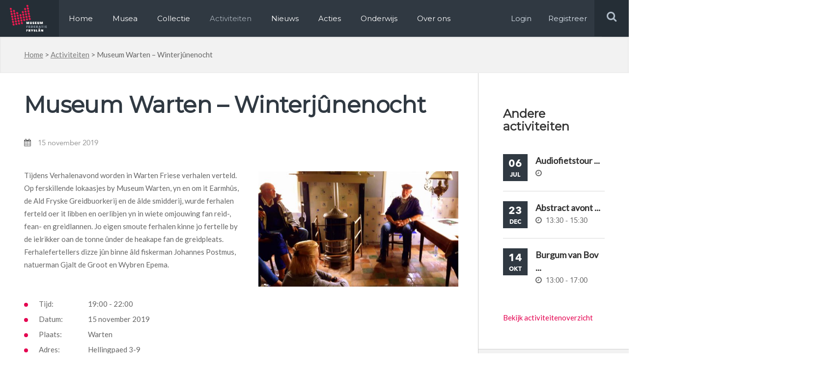

--- FILE ---
content_type: text/css
request_url: https://www.museum.frl/friksbeheer/wp-content/themes/museumfrl/style.css?x17452
body_size: 11451
content:
/*
Theme Name: Museum.frl
Author: Friks
Author URI: http://www.friks.nl/
Version: 1.0

2015, Friks. All rights reserved
*/

@font-face {
	font-family: 'Conv_AvenirNextLTPro-Demi';
	src: url('fonts/AvenirNextLTPro-Demi.eot');
	src: local('☺'), url('fonts/AvenirNextLTPro-Demi.woff') format('woff'), url('fonts/AvenirNextLTPro-Demi.ttf') format('truetype'), url('fonts/AvenirNextLTPro-Demi.svg') format('svg');
	font-weight: normal;
	font-style: normal;
}

@font-face {
	font-family: 'Conv_AvenirNextLTPro-Bold';
	src: url('fonts/AvenirNextLTPro-Bold.eot');
	src: local('☺'), url('fonts/AvenirNextLTPro-Bold.woff') format('woff'), url('fonts/AvenirNextLTPro-Bold.ttf') format('truetype'), url('fonts/AvenirNextLTPro-Bold.svg') format('svg');
	font-weight: normal;
	font-style: normal;
}
@font-face {
    font-family: 'avenirregular';
    src: url('fonts/avenir-roman-webfont.eot');
    src: url('fonts/avenir-roman-webfont.eot?#iefix') format('embedded-opentype'),
         url('fonts/avenir-roman-webfont.woff2') format('woff2'),
         url('fonts/avenir-roman-webfont.woff') format('woff'),
         url('fonts/avenir-roman-webfont.ttf') format('truetype'),
         url('fonts/avenir-roman-webfont.svg#avenirregular') format('svg');
    font-weight: normal;
    font-style: normal;

}
@font-face {
    font-family: 'avenir_85_heavyregular';
    src: url('fonts/avenir_heavy_font_download-webfont.eot');
    src: url('fonts/avenir_heavy_font_download-webfont.eot?#iefix') format('embedded-opentype'),
         url('fonts/avenir_heavy_font_download-webfont.woff2') format('woff2'),
         url('fonts/avenir_heavy_font_download-webfont.woff') format('woff'),
         url('fonts/avenir_heavy_font_download-webfont.ttf') format('truetype'),
         url('fonts/avenir_heavy_font_download-webfont.svg#avenir_85_heavyregular') format('svg');
    font-weight: normal;
    font-style: normal;

}
@-ms-viewport{
  width: device-width;
}
/*########################################################################################################################
						######### <---*/ALGEMEEN{}/*---> #################################################################
########################################################################################################################*/
* {margin:0; padding:0;}
p {margin-bottom:1.5em;}
.clear {clear:both;}
.left {float:left;}
fieldset {border:none;}
.right {float:right;}
.hide {display:none;}
.show {display:block;}
a img {border:none;}
.rela {position:relative;}
img {max-width:100%; height:auto; vertical-align:middle;}
html {background: #fff;overflow-x:hidden;}
body {font-family: 'Montserrat', sans-serif;overflow-x:hidden;  position:relative; font-weight:400; font-size:18px; line-height:28px; color:#666666; -webkit-font-smoothing: antialiased; -moz-osx-font-smoothing: grayscale;}
.wrapper_small {width:940px; margin:0 auto;}
.wrapper_big {width:1040px; margin:0 auto;}
.clearfix:after {  content: " "; /* Older browser do not support empty content */visibility: hidden;display: block; height: 0;clear: both;}
.bg-grey {background-color:#f2f2f2;}
.bg-white {background-color:#fff;}
.bg-blue {background-color:#edf5f5;}
.border-box {-webkit-box-sizing: border-box;-moz-box-sizing: border-box;box-sizing: border-box;}
.container {max-width:1618px; margin:0 auto;}
p {font-family: 'Lato', sans-serif; }
.img-holder {max-width:100%;}
@media (max-width:1918px) {.container {padding:0 7.8125%;}}
a {color:#96c026;font-family: 'Lato', sans-serif; text-decoration:none; }
a:hover {color:#369da1;}
.button {background:#96c026; display:inline-block; color:#fff; font-weight:700;font-family: 'Montserrat', sans-serif; text-transform:uppercase; line-height:51px; padding:0 30px; border-radius:30px; -webkit-border-radius:30px; -moz-border-radius:30px; -o-border-radius:30px; font-size:14px; text-transform:uppercase;     -webkit-transition: all 150ms ease-out; -o-transition: all 150ms ease-out; transition: all 150ms ease-out; }
.button i {margin-left:26px; font-size:20px;}
.button:hover {background:#ff0059; color:#fff;}
button.button {border:none;}
button:focus {outline:0;}


/*########################################################################################################################
						######### <---*/ALGEMEEN{}/*---> #################################################################
########################################################################################################################*/




/*########################################################################################################################
						######### <---*/HEADER{}/*---> ###################################################################
########################################################################################################################*/
#header {background:#fff; height:100px;   position:relative;}
#header .logo {padding: 21px 44px 26px 40px; background:#96c026;}
#header .menu-holder ul li {list-style-type:none; float:left; margin:0 50px; line-height:101px; height:101px; }
#header .menu-holder ul li a {text-decoration:none;font-size:18px; color:#369da1;-webkit-transition: all 100ms ease-out 100ms;-moz-transition: all 100ms ease-out 100ms;-o-transition: all 100ms ease-out 100ms;transition:all 100ms ease-out 100ms; font-family: 'Montserrat', sans-serif;}
#header .menu-holder ul li a:hover,
#header .menu-holder ul li.current-menu-item a,
#header .menu-holder ul li.current-page-ancestor a {color:#106a6e;}
#header .menu-holder ul li.last-menu-item {margin-right:0;}
#header .search {padding: 37px 35px 36px 40px; background:#edf5f5; cursor:pointer; position:relative; z-index:99; }
#header .search-holder.active .search {padding: 37px 36px 36px 42px;}
#header .search i {font-size:22px; color:#8c97a2;}
#header .search-holder.active .search i:before {content: "\f00d";}
#header .search-holder {float:right; background:#252e36;}
#header .search-holder.active {}
#header .search-holder form {position:absolute; right:-330px; background:#252e36; height:100%;padding: 0 0 0 30px;-webkit-transition: all 300ms ease-out 300ms;-moz-transition: all 300ms ease-out 300ms;-o-transition: all 300ms ease-out 300ms;transition:all 300ms ease-out 300ms;}
#header .search-holder form input[type=submit]{position: absolute; right: 1px;top: 24px; background:url('images/loop-white.png') no-repeat center #e40050; border: none; height: 49px;width: 49px; cursor:pointer;}
#header .search-holder form input[type=submit]:hover { background-color:#c70046; }
#header .search-holder form input[type=text] {font-size: 18px;padding-left:20px; -webkit-box-sizing: border-box;-moz-box-sizing: border-box;box-sizing: border-box; width:400px; padding-right:50px; line-height:49px; height:49px; border:solid 1px #d9d9d9; margin-top:24px;background: rgb(244,244,244); background: url([data-uri]);background: -moz-linear-gradient(top,  rgba(244,244,244,1) 0%, rgba(255,255,255,1) 8%); /* FF3.6+ */background: -webkit-gradient(linear, left top, left bottom, color-stop(0%,rgba(244,244,244,1)), color-stop(8%,rgba(255,255,255,1))); /* Chrome,Safari4+ */background: -webkit-linear-gradient(top,  rgba(244,244,244,1) 0%,rgba(255,255,255,1) 8%); /* Chrome10+,Safari5.1+ */background: -o-linear-gradient(top,  rgba(244,244,244,1) 0%,rgba(255,255,255,1) 8%); /* Opera 11.10+ */background: -ms-linear-gradient(top,  rgba(244,244,244,1) 0%,rgba(255,255,255,1) 8%); /* IE10+ */background: linear-gradient(to bottom,  rgba(244,244,244,1) 0%,rgba(255,255,255,1) 8%); /* W3C */filter: progid:DXImageTransform.Microsoft.gradient( startColorstr='#f4f4f4', endColorstr='#ffffff',GradientType=0 ); /* IE6-8 */}
#header .search-holder.active form {right: 92px;}
#header .search-holder form input[type=text]:focus {border:solid 1px #d9d9d9; outline:none;}
#header .search-holder form input[type=submit]:focus {outline:none;}
#header .menu-holder.log-in a {text-decoration:none;font-size:18px; color:#8c97a2;-webkit-transition: all 100ms ease-out 100ms;-moz-transition: all 100ms ease-out 100ms;-o-transition: all 100ms ease-out 100ms;transition:all 100ms ease-out 100ms;margin:0 50px; line-height:101px; font-family: 'Montserrat', sans-serif; }
#header .menu-holder.log-in a.first {margin-right:0;}
#header .menu-holder.log-in a:hover {color:#a3acb5;}

#banner-slider {position:relative;}
#banner-slider ul li img {width:100%; vertical-align:middle;}
#banner-slider ul li {min-height:430px;}
#banner-slider .slider-text {background:url('images/slider-bg.png') no-repeat bottom right #369da1; position:absolute; bottom:150px; left:150px; color:#fff; padding:60px 60px 96px 49px; width:490px;}
#banner-slider .slider-text h3 {font-size:44px; letter-spacing:-0.44px; line-height:45px; margin-bottom:30px;}
#banner-slider .slider-text p {font-family: 'avenirregular'; margin-bottom:0; font-size:26px; line-height:28px; letter-spacing:-0.26px;}
#banner-slider .button.button--slider { margin-top: 30px; background: #fff; color: #e40050; display: inline-block; }
#banner-slider .bx-controls-direction {position:absolute; bottom:140px; left:631px; z-index:9; background:#fff; padding:10px 0;}
#banner-slider .bx-controls-direction a {display:inline-block;}
#banner-slider .bx-controls-direction a.bx-prev {border-right:solid 1px #e6e6e6;}
#banner-slider .bx-controls-direction i {font-size:12px; color:#d7d7d7; margin:0 20px; padding:9px 0;webkit-transition: all 100ms ease-out 100ms;-moz-transition: all 100ms ease-out 100ms;-o-transition: all 100ms ease-out 100ms;transition:all 100ms ease-out 100ms;}
#banner-slider .bx-controls-direction a:hover i {color:#252e36;}
/*########################################################################################################################
						######### <---*/HEADER{}/*---> ###################################################################
########################################################################################################################*/






/*########################################################################################################################
						######### <---*/CONTENT{}/*---> ##################################################################
########################################################################################################################*/
#home-blocks {padding:100px 0 90px;text-align:center;}
#home-blocks h1 { font-size:46px; line-height:47px; letter-spacing:-0.46px;margin-bottom:80px;}
#home-blocks .single-block {    width: 23.0073%; margin-right:2.65760197775031%; padding:0 40px 45px; }
#home-blocks .single-block.last {margin-right:0;}
#home-blocks .single-block .icon {background:#e40050; text-align:center; width:62px; line-height:58px; height:58px; margin:-20px auto 0; display:inline-block;}
#home-blocks .single-block .icon img {vertical-align:middle;}
#home-blocks .single-block h3 {margin-top:30px; font-size:26px; color:#303942; line-height:28px;font-family: 'Conv_AvenirNextLTPro-Bold'; min-height:56px; margin-bottom:20px;}
#home-blocks .single-block p {font-family: 'Lato', sans-serif; color:#666666; font-size:18px; line-height:28px;}
#home-blocks .single-block a {color:#e40050; font-size:18px; font-family: 'Lato', sans-serif; text-decoration:none; }

#home-news { padding:70px 0 123px;}
#home-news h3 {color:#adcbcc; font-size:46px; line-height:47px; letter-spacing:-0.46px; margin-bottom:55px;}
#home-news .single-news {width:23.598274799753544%; margin-right:1.8484288354898338%; }
#home-news .single-news.last {margin-right:0;}
#home-news .single-news .titles {margin-top:-140px; margin-left:20px; margin-bottom:40px; position:relative; z-index:10;}
#home-news .single-news .title {webkit-transition: all 300ms ease-out; -o-transition: all 300ms ease-out; transition: all 300ms ease-out;display:inline-block; background:#e40050; padding:30px; font-size:26px; line-height:28px; color:#fff; font-family: 'Conv_AvenirNextLTPro-Bold'; width:70%; background-position:bottom right; min-height:56px;}
#home-news .single-news .date {background:#fff; display:inline-block; line-height:45px; padding:0 19px; color:#666666; font-family: 'avenirregular'; font-size:16px;}
#home-news .single-news a.read-more {margin-left:50px;}
#home-news .single-news p {padding:0 80px 0 50px;}
#home-news .single-news .img-holder {position:relative; display:inline-block;}
#home-news .single-news .img-holder .overlay {position:absolute;height:100%; width:100%;
background: -moz-linear-gradient(top,  rgba(34,34,34,0) 0%, rgba(34,34,34,0) 40%, rgba(34,34,34,1) 100%); /* FF3.6+ */
background: -webkit-gradient(linear, left top, left bottom, color-stop(0%,rgba(34,34,34,0)), color-stop(40%,rgba(34,34,34,0)), color-stop(100%,rgba(34,34,34,1))); /* Chrome,Safari4+ */
background: -webkit-linear-gradient(top,  rgba(34,34,34,0) 0%,rgba(34,34,34,0) 40%,rgba(34,34,34,1) 100%); /* Chrome10+,Safari5.1+ */
background: -o-linear-gradient(top,  rgba(34,34,34,0) 0%,rgba(34,34,34,0) 40%,rgba(34,34,34,1) 100%); /* Opera 11.10+ */
background: -ms-linear-gradient(top,  rgba(34,34,34,0) 0%,rgba(34,34,34,0) 40%,rgba(34,34,34,1) 100%); /* IE10+ */
background: linear-gradient(to bottom,  rgba(34,34,34,0) 0%,rgba(34,34,34,0) 40%,rgba(34,34,34,1) 100%); /* W3C */
filter: progid:DXImageTransform.Microsoft.gradient( startColorstr='#00222222', endColorstr='#222222',GradientType=0 ); /* IE6-9 */}
#home-news .single-news .img-holder .overlay-hover { width:100%; height:100%; position:absolute; -webkit-transition: all 300ms ease-out; -o-transition: all 300ms ease-out; transition: all 300ms ease-out; }
#home-news .single-news:hover .img-holder .overlay-hover {background:rgba(0,0,0,0.2);}
#home-news .single-news:hover .title {background:url('images/news-hover.png') no-repeat bottom right #303942;}



#home-activity { padding:70px 0 123px;}
#home-activity h3 {color:#c0c0c0; font-size:46px; line-height:47px; letter-spacing:-0.46px; margin-bottom:55px;}
#home-activity .single-activity {padding-bottom:25px;  width:32.098765432098764%; margin-right:1.8518518518518517%;}
#home-activity .single-activity .img-holder {position:relative; display:block;}
#home-activity .single-activity .img-holder .overlay {position:absolute;height:100%; width:100%;
background: -moz-linear-gradient(top,  rgba(34,34,34,0) 0%, rgba(34,34,34,0) 40%, rgba(34,34,34,1) 100%); /* FF3.6+ */
background: -webkit-gradient(linear, left top, left bottom, color-stop(0%,rgba(34,34,34,0)), color-stop(40%,rgba(34,34,34,0)), color-stop(100%,rgba(34,34,34,1))); /* Chrome,Safari4+ */
background: -webkit-linear-gradient(top,  rgba(34,34,34,0) 0%,rgba(34,34,34,0) 40%,rgba(34,34,34,1) 100%); /* Chrome10+,Safari5.1+ */
background: -o-linear-gradient(top,  rgba(34,34,34,0) 0%,rgba(34,34,34,0) 40%,rgba(34,34,34,1) 100%); /* Opera 11.10+ */
background: -ms-linear-gradient(top,  rgba(34,34,34,0) 0%,rgba(34,34,34,0) 40%,rgba(34,34,34,1) 100%); /* IE10+ */
background: linear-gradient(to bottom,  rgba(34,34,34,0) 0%,rgba(34,34,34,0) 40%,rgba(34,34,34,1) 100%); /* W3C */
filter: progid:DXImageTransform.Microsoft.gradient( startColorstr='#00222222', endColorstr='#222222',GradientType=0 ); /* IE6-9 */}
#home-activity .single-activity .img-holder .overlay-hover { width:100%; height:100%; position:absolute; -webkit-transition: all 300ms ease-out; -o-transition: all 300ms ease-out; transition: all 300ms ease-out; }
#home-activity .single-activity .img-holder:hover .overlay-hover {background:rgba(0,0,0,0.2);}
#home-activity .single-activity.last {margin-right:0;}
#home-activity .single-activity .text {width:88.46153846153846%; background:#fff; margin-top:-95px; position:relative; padding:29px 30px 36px; z-index:10;}
#home-activity .single-activity .text p {margin-bottom:15px;}
#home-activity .single-activity .date {background:#303942;  text-align:center; width:65px;     padding: 9px 0 0px; display:block;}
#home-activity .single-activity .date span {display:block; color:#fff;font-family: 'Conv_AvenirNextLTPro-Bold';}
#home-activity .single-activity .date span.day {font-size:30px;}
#home-activity .single-activity .date span.month {font-size:16px; text-transform:uppercase;}
#home-activity .single-activity .upper .titles {width:75%;}
#home-activity .single-activity .upper {border-bottom:solid 2px #d9d9d9; padding-bottom:24px;}
#home-activity .single-activity .text .title { font-size:24px; color:#e40050;font-family: 'Conv_AvenirNextLTPro-Bold'; display:block; line-height:28px;-webkit-transition: all 100ms ease-out 100ms;-moz-transition: all 100ms ease-out 100ms;-o-transition: all 100ms ease-out 100ms;transition:all 100ms ease-out 100ms; padding-top:10px;}
#home-activity .single-activity .author a:hover  {color:#e40050;}
#home-activity .single-activity .text .title:hover {color:#333333;}
#home-activity .single-activity .author a {color:#666666;}

#home-seo {position:relative; background:#96c026;}
#home-seo .home-seo-bg {right:0px; top:0px;width:50%; height:100%; position:absolute;}
#home-seo .text {width:50%; color:#fff; position:relative; padding-right:107px;-webkit-box-sizing: border-box;-moz-box-sizing: border-box;box-sizing: border-box; background:url('images/home-seo.png') no-repeat right bottom; padding-bottom:55px; padding-top:97px;}
#home-seo.musea .text {padding-bottom:155px;}
#home-seo .text:after {content:''; display:block; position:absolute;width: 0;height: 0;border-style: solid;border-width: 22px 0 22px 22px;border-color: transparent transparent transparent #96c026; right:-22px; top:50%; margin-top:-22px; z-index:1;}
#home-seo.musea .text:after {border-color: transparent transparent transparent #369da1;}
#home-seo .text .first {width:75.8%;}
#home-seo .text .first h1 {font-size:40px; line-height:42px; letter-spacing:-0.379px; margin-bottom:45px;}
#home-seo .text .first a { margin-top:40px; }
#home-seo .text .second {width:20.7%; margin-top:75px;}
#home-seo .text .second  .count-holder {line-height:33px;background:url('images/count-bg.png') no-repeat top left; padding-left:48px; font-size:30px;font-family: 'Conv_AvenirNextLTPro-Demi'; margin-bottom:8px;}

#newsletter {text-align:center; padding:50px 0 45px;}
#newsletter h3 {color:#333333; font-size:24px;font-family: 'Conv_AvenirNextLTPro-Bold'; margin-bottom:30px;}
#newsletter form input {width:362px;color:#4a4a4a; font-size:16px; border:solid 1px #cccccc; height:41px; line-height:41px; padding-left:15px; border-radius:3px; -webkit-border-radius:3px; -moz-border-radius:3px; margin-right:20px;}
#newsletter form button {color:#fff; font-size:14px;font-family: 'Conv_AvenirNextLTPro-Bold'; height:50px; line-height:50px; -webkit-appearance:none; -moz-appearance:none; appearance:none; background:#96c026; border:none; box-shadow:none; text-transform:uppercase; padding:0 28px;border-radius:30px; -webkit-border-radius:30px; -moz-border-radius:30px; margin-top:-4px; cursor:pointer; -webkit-transition: all 150ms ease-out; -o-transition: all 150ms ease-out; transition: all 150ms ease-out;}
#newsletter form button i {margin-left:20px;}
#newsletter form button:hover {background:#a0cc29;}

#breadcrumb-holder {line-height:73px; border-bottom:solid 1px #efefef;box-shadow: 0px 1px 3px 0px rgba(0, 0, 0, 0.1) inset; text-shadow: 0px 1px 3px rgba(0, 0, 0, 0.1) inset;}
#breadcrumb-holder p#breadcrumbs {font-family: 'Lato', sans-serif; margin-bottom:0;}
#breadcrumb-holder p#breadcrumbs a {color:#7a7a7a; text-decoration:underline;}
#breadcrumb-holder p#breadcrumbs span span span{color:#898989;}
#breadcrumb-holder p#breadcrumbs i {color:#c0c0c0; font-size:18px; margin:0 20px;}

#home-map {padding:100px 0; }
#home-map .container {position:relative;}
#home-map .info-block {width:18.83%; background:#fff; padding:45px 2%; text-align:center;}
#home-map .info-block h2 {color:#304242; font-size:26px; margin-bottom:25px; padding:0 10px;}
#home-map .info-block img {margin-bottom:25px;}
#home-map #map {height:400px; width:74%;}

#home-map .filter {height:130px; background:#369da1; position:absolute; bottom:0px; right:0px; width:74%;}
#home-map .filter .filter-holder {width:33.33%; height:100%; float:left; padding:24px 40px 23px; position:relative;}
#home-map .filter .filter-holder label, #home-map .filter .filter-holder select {display:block;}
#home-map .filter .filter-holder label {color:#ffffff; font-size:18px;font-family: 'avenir_85_heavyregular'; margin-bottom:6px;  }
#home-map .filter .filter-holder select { -webkit-appearance: none; -moz-appearance: none; appearance: none; height:45px; border:none; padding:0; outline:none; width:100%; padding-left:15px; border-radius:2px; -webkit-border-radius:2px; -moz-border-radius:2px; color:#4a4a4a; font-size:16px; font-family: 'avenirregular'; background:#fff;}
#home-map .filter .filter-holder select::-ms-expand {display:none;}
#home-map .filter .filter-holder.select:after {content:"\f0d7"; position:absolute;font-family:'FontAwesome'; display:block; right: 16%;top: 60px; color:#333333; pointer-events:none;}
#home-map .filter form {height:100%;}
#home-map .filter .filter-holder button {margin-top:23px; padding:0 34px; font-size:13px; cursor:pointer;}
#home-map .filter .filter-holder button  i {font-size:12px;}

#content .main { width: 73.23856613102596%; background:#fff;border-right:solid 1px #cfcfcf; padding:70px 70px 80px 0; }
#content .main.musea.act.archive {background:none;}
#content .main.full {width:100%; border-right:none; padding-right:0;}
#content .main ul li {list-style-type:none; color:#666666; font-size:18px; font-family: 'Lato', sans-serif; line-height:36px;}
#content .main ul li:before {content:''; display:inline-block; width:8px; height:8px; background:#369da1; margin-right:22px; border-radius:50%; -webkit-border-radius:50%; -moz-border-radius:50%; -o-border-radius:50%;}

#content .main .cta-holder {background:#f2f2f2; padding:30px 70px; margin-top:50px; border-left:solid 6px #96c026;}
#content .main .cta-holder .title {line-height:50px; color:#369da1; font-size:20px; font-weight:700;}
#content .main.single h1 {color:#369da1; font-size:46px; line-height:49px; margin-bottom:40px;}
#content .main.single .terms {display:inline-block;background:#c0c0c0; color:#fff; margin-bottom:40px; height:31px; line-height:31px;border-radius:30px; -webkit-border-radius:30px; -moz-border-radius:30px; -o-border-radius:30px; padding:0 13px;}
#content .main.single span.date {font-family: 'avenirregular'; margin-bottom:40px; display:inline-block; margin-right:10px;}
#content .main.single span.location {font-family: 'avenirregular'; margin-bottom:40px; display:inline-block; margin-right:10px;}
#content .main.single span.location i {margin-right:8px;}

#content .main.archive .single-item {padding:50px 0; border-bottom:solid 1px #cfcfcf;}
#content .main.archive .single-item .img-holder {width:30.55%; display:inline-block;}
#content .main.archive .single-item .text-holder {width:64.88%;}
#content .main.archive .single-item .text-holder.full {width:100%!important;}
#content .main.archive.books .single-item .img-holder {width:21.55%; display:inline-block;}
#content .main.archive.books .single-item .text-holder {width:73.88%;}
#content .main.archive .single-item .text-holder h2 {font-size:36px; margin-bottom:25px;}
#content .main.archive .single-item .text-holder h2 a {color:#369da1;    font-family: 'Montserrat', sans-serif;font-weight: 700;letter-spacing: -0.4px;line-height: 41px;}
#content .main.archive .single-item .text-holder h2:hover a{color:#96c026;}
#content .main.archive .single-item .text-holder p {margin-bottom:20px; margin-top:20px;}
#content .main.archive .single-item .text-holder .terms {display:inline-block;background:#c0c0c0; color:#fff; height:31px; line-height:31px;border-radius:30px; -webkit-border-radius:30px; -moz-border-radius:30px; -o-border-radius:30px; padding:0 13px;}
#content .main.archive .single-item .text-holder span.date {font-family: 'avenirregular'; margin-bottom:20px; display:inline-block; margin-right:10px;}
#content .main.archive .single-item .text-holder span.location {font-family: 'avenirregular';  display:inline-block; margin-right:10px;}
#content .main.archive .single-item .text-holder span.location i {margin-right:8px;}
#content .main.archive .single-item .text-holder span.date.day {text-transform:capitalize; background:url('images/calender.png') no-repeat center left; padding-left:30px;}
#content .main.archive .single-item .img-holder {position:relative; display:inline-block;}
#content .main.archive .single-item .img-holder .overlay {position:absolute;height:100%; width:100%;
background: -moz-linear-gradient(top,  rgba(34,34,34,0) 0%, rgba(34,34,34,0) 40%, rgba(34,34,34,1) 100%); /* FF3.6+ */
background: -webkit-gradient(linear, left top, left bottom, color-stop(0%,rgba(34,34,34,0)), color-stop(40%,rgba(34,34,34,0)), color-stop(100%,rgba(34,34,34,1))); /* Chrome,Safari4+ */
background: -webkit-linear-gradient(top,  rgba(34,34,34,0) 0%,rgba(34,34,34,0) 40%,rgba(34,34,34,1) 100%); /* Chrome10+,Safari5.1+ */
background: -o-linear-gradient(top,  rgba(34,34,34,0) 0%,rgba(34,34,34,0) 40%,rgba(34,34,34,1) 100%); /* Opera 11.10+ */
background: -ms-linear-gradient(top,  rgba(34,34,34,0) 0%,rgba(34,34,34,0) 40%,rgba(34,34,34,1) 100%); /* IE10+ */
background: linear-gradient(to bottom,  rgba(34,34,34,0) 0%,rgba(34,34,34,0) 40%,rgba(34,34,34,1) 100%); /* W3C */
filter: progid:DXImageTransform.Microsoft.gradient( startColorstr='#00222222', endColorstr='#222222',GradientType=0 ); /* IE6-9 */}
#content .main.archive .single-item .img-holder .overlay-hover { width:100%; height:100%; position:absolute; -webkit-transition: all 300ms ease-out; -o-transition: all 300ms ease-out; transition: all 300ms ease-out; }
#content .main.archive .single-item .img-holder:hover .overlay-hover {background:rgba(0,0,0,0.2);}



#content .single-person {float:left; width:30.728241563055064%; margin-right:3.907637655417407%; position:relative; }
#content .single-person.last {margin-right:0;}
#content .single-person .img-holder {position:relative; margin-bottom:40px; display:inline-block;}
#content .single-person .name {background:#e40050; color:#fff; padding:30px 10.452961672473868%; width:62.1%; position:absolute; left:5.7803468208092484%; bottom:-20px; font-size:26px;font-family: 'Conv_AvenirNextLTPro-Bold';}
#content .single-person p {margin-left:17.421602787456447%;}

#content .side { width: 26.761433868974044%;padding:70px 0 0 70px; padding-bottom:100px;  }
#content .side .top {padding-bottom: 50px;}
#content .side .border-bottom {width:50%; right:0px; position:absolute; z-index:-10; border-bottom:solid 1px #cfcfcf; padding-bottom:50px; }

#content .side .block-title span {margin-bottom:35px; display:block; font-size:24px; font-weight:700; font-family: 'Montserrat', sans-serif; color:#8c97a2; letter-spacing:-0.024px; }
#content .side.usp-books .block-title span {margin-bottom:35px;}
#content .side ul li {list-style-type:none; line-height:51px; border-bottom:solid 1px #d9d9d9;}
#content .side ul li.current-page-item:before {content:''; display:block; }
#content .side ul li a {color:#666666; font-size:18px;font-family: 'Lato', sans-serif;}
#content .side ul li.last-page-item {border-bottom:none;}
#content .side .other-news .single-news {padding:20px 0; border-bottom:solid 1px #d9d9d9;}
#content .side .other-news .single-news.last {border-bottom:none; margin-bottom:30px;}
#content .side .other-news .img-holder {width:24.75%; display:inline-block;}
#content .side .other-news .titles {width:67.98%;}
#content .side .other-news .titles span {display:block;}
#content .side .other-news .titles span.title {color:#369da1; font-weight:700; font-size:18px;font-family: 'Lato', sans-serif;}
#content .side .other-news .titles span.title:hover {color:#96c026;}
#content .side .other-news .titles span.date {color:#999999; font-family: 'avenirregular';}
#content .side .other-news .titles span.location {font-family: 'avenirregular'; display:block; }
#content .side .other-news .titles span.location i {margin-right:8px;}
#content .side .category-holder {padding-top:80px;}
#content .side .category-holder.musea {padding-top:125px;}
#content .side .category-holder.nm {padding-top:0; position:relative;}
#content .side .category-holder .single-term { border-bottom:solid 1px #d9d9d9;}
#content .side .category-holder .single-term.topic {border-bottom:none;}
#content .side .category-holder .single-term.topic a {color:#5192d3;font-family: 'Lato', sans-serif; text-decoration:none; font-size:18px; line-height:36px;}
#content .side .category-holder .single-term.topic a:hover, #content .side .category-holder .single-term.topic.current_page_item a {color:#e40050;}
#content .side .category-holder .single-term.last {border-bottom:none;}
#content .side .category-holder .single-term a {color:#666666; line-height:58px; display:block;}
#content .side .category-holder .single-term a span.count {float:right; background:#c0c0c0; color:#fff; height:30px; line-height:30px; width:44px; text-align:center; margin-top:15px; border-radius:30px; -webkit-border-radius:30px; -moz-border-radius:30px; -o-border-radius:30px;}

#content .side .other-news .single-news .date.act {background:#369da1;  text-align:center; width:65px;     padding: 9px 0 0px; display:block;}
#content .side .other-news .single-news .date.act span {display:block; color:#fff;font-family: 'Conv_AvenirNextLTPro-Bold';}
#content .side .other-news .single-news .date.act span.day {font-size:30px;}
#content .side .other-news .single-news .date.act span.month {font-size:16px; text-transform:uppercase;}
#content .side .other-news .titles.arc { width: 68%;}
#content .side .sidebar-news .inner {padding-top:75px;}
#content .side .sidebar-news .inner h3 {color:#369da1; font-size:24px;font-family: 'Conv_AvenirNextLTPro-Bold'; margin-bottom:30px; padding-right:80px;}
#content .side .sidebar-news .inner form input {width:362px;color:#4a4a4a; font-size:16px; border:solid 1px #cccccc; height:41px; line-height:41px; padding-left:15px; border-radius:3px; -webkit-border-radius:3px; -moz-border-radius:3px; margin-right:20px;}
#content .side .sidebar-news .inner form button {color:#fff; font-size:14px;font-family: 'Conv_AvenirNextLTPro-Bold'; height:50px; line-height:50px; -webkit-appearance:none; -moz-appearance:none; appearance:none; background:#96c026; border:none; display:block; box-shadow:none; text-transform:uppercase; padding:0 28px;border-radius:30px; -webkit-border-radius:30px; -moz-border-radius:30px; margin-top:-4px; cursor:pointer; margin-top:30px; width:100%; }
#content .side .sidebar-news .inner form button i {margin-left:20px;}
#content .side .sidebar-news .inner form button:hover {background:#a0cc29; color:#fff;}
#content .side .sidebar-news .sidebar-news-bg { width:50%; right:0px; position:absolute; z-index:-10; border-bottom:solid 1px #cfcfcf; padding-bottom:50px; background:#f2f2f2; margin-top:0;}
.archive #content .side .sidebar-news .sidebar-news-bg { margin-top:1px;}

#content .side .sidebar-news .sidebar-news-bg.musea { background:none;}
#content .side #map {height:234px; width:100%;}
#content .side.contact #map {margin-bottom:50px;}

#content .side.contact .info span {display:block; color:#666666; font-size:16px;font-family: 'Lato', sans-serif; line-height:36px;}
#content .side.contact .info span  span {display:inline-block; width:40%;}
#content .side.contact .info span i {margin-right:15px;}
.social-buttons {float:right; margin-top:50px;}
.social-buttons .title {color:#999999;font-family: 'avenirregular'; margin-right:10px;}
.social-buttons a {background:#b7bbbf; width:29px; height:29px; display:inline-block; text-align:center; line-height:29px; border-radius:50%;-webkit-transition: all 300ms ease-out; -o-transition: all 300ms ease-out; transition: all 300ms ease-out;}
.social-buttons a i {color:#fff; display:inline-block;}
.social-buttons a:hover {background:#369da1;}

.pagination-center {text-align:center;}
.pagination-holder {border:solid 1px #d9d9d9; display:inline-block; margin:60px auto 0; border-right:none;}
.pagination-holder .page-numbers {width:49px; height:49px; display:inline-block; text-align:center; line-height:49px; border-right:solid 1px #d9d9d9; color:#666666; float:left;}
.pagination-holder span.page-numbers {background:#f2f2f2; color:#369da1; font-weight:700;}
.pagination-holder span.page-numbers.dots {background:none;}


#map-archive {background:#212931;  position:relative;}
#map-archive.home {background:#f7f7f7;}
#map-archive #map {height:535px; width:74%; position:absolute; right:0px; top:0px; }

#map-archive .map-shadow { height:100%; width:74%; right:0px; top:0px; position:absolute;
background: url([data-uri]);
background: -moz-linear-gradient(top,  rgba(0,0,0,0) 0%, rgba(0,0,0,0) 93%, rgba(0,0,0,0.15) 100%); /* FF3.6+ */
background: -webkit-gradient(linear, left top, left bottom, color-stop(0%,rgba(0,0,0,0)), color-stop(93%,rgba(0,0,0,0)), color-stop(100%,rgba(0,0,0,0.15))); /* Chrome,Safari4+ */
background: -webkit-linear-gradient(top,  rgba(0,0,0,0) 0%,rgba(0,0,0,0) 93%,rgba(0,0,0,0.15) 100%); /* Chrome10+,Safari5.1+ */
background: -o-linear-gradient(top,  rgba(0,0,0,0) 0%,rgba(0,0,0,0) 93%,rgba(0,0,0,0.15) 100%); /* Opera 11.10+ */
background: -ms-linear-gradient(top,  rgba(0,0,0,0) 0%,rgba(0,0,0,0) 93%,rgba(0,0,0,0.15) 100%); /* IE10+ */
background: linear-gradient(to bottom,  rgba(0,0,0,0) 0%,rgba(0,0,0,0) 93%,rgba(0,0,0,0.15) 100%); /* W3C */
filter: progid:DXImageTransform.Microsoft.gradient( startColorstr='#00000000', endColorstr='#26000000',GradientType=0 ); /* IE6-8 */ pointer-events:none;}
#map-archive.home .map-shadow {left:0px;}
#map-archive .filter {display:inline-block; padding-right:36px;  z-index:997;position: relative; height:500px;background:#212931; padding-top:35px; }
#map-archive.home .filter {float:right;    padding-left: 70px;     padding-right: 0px; background:#f7f7f7; border-left:solid 1px #c0c0c0; width: 320px;}
#map-archive .filter #breadcrumbs {color:#7d858e;}
#map-archive .filter #breadcrumbs a {color:#fff; text-decoration:underline; margin-right:6px; color:#7d858e;}
#map-archive .filter #breadcrumbs a:hover {text-decoration:none; color:#e40050;}
#map-archive .filter #breadcrumbs span.breadcrumb_last {margin-left:6px;}

#map-archive.home #map {left:0px; height:635px}
#map-archive.home .map-shadow {height:635px;}
#map-archive.home .filter  h2 {color:#e40050; font-size:36px; font-weight:700; margin-bottom:20px; }
#map-archive.home .filter p {color:#666666; font-size:16px; font-family: 'avenirregular'; margin-bottom:15px;}
#map-archive.home .filter {padding:70px 80px 40px 70px; height:525px;}
#map-archive.home .filter .filter-holder label {font-size:16px; color:#303942; margin-bottom:5px;}
#map-archive.home .filter .filter-holder select { background:#fff; -webkit-appearance: none; -moz-appearance: none; appearance: none; height:41px; line-height:100%; border:none; padding:0; outline:none; width:315px; padding-left:15px; border-radius:2px; -webkit-border-radius:2px; -moz-border-radius:2px; color:#4a4a4a; font-size:16px; font-family: 'avenirregular'; border:solid 1px #cccccc; cursor:pointer;}
#map-archive.home .filter .filter-holder.select:after {border-left:solid 1px #cccccc; height:40px; top:34px; width:40px; right:6px; text-align:center; line-height:40px; cursor:pointer;}
#map-archive.home .filter .button {background:url('images/musea-search.png') no-repeat #227ad1; background-position:top 15px right 20px; padding-right:60px; float:right;}
#map-archive.home .filter .button:hover {background:url('images/musea-search.png') no-repeat #298aeb;background-position:top 15px right 20px;}

#map-archive .filter .filter-holder {position:relative; margin-bottom:25px;}
#map-archive .filter .filter-holder label, #map-archive .filter .filter-holder select {display:block;}
#map-archive .filter .filter-holder label {color:#ffffff; font-size:18px;  font-family: 'avenir_85_heavyregular'; margin-bottom:10px}
#map-archive .filter .filter-holder select { background:#fff; -webkit-appearance: none; -moz-appearance: none; appearance: none; height:45px; border:none; padding:0; outline:none; width:315px; padding-left:15px; border-radius:2px; -webkit-border-radius:2px; -moz-border-radius:2px; color:#4a4a4a; font-size:16px; font-family: 'avenirregular';}
#map-archive .filter .filter-holder select::-ms-expand {display:none;}
#map-archive .filter .filter-holder.select:after {content:"\f0d7"; position:absolute;font-family:'FontAwesome'; display:block; right: 26px;top: 46px; color:#333333; pointer-events:none;}
#map-archive .filter .filter-holder button {margin-top:23px; padding:0 34px; cursor:pointer;}
#map-archive .filter .filter-holder button i {font-size:12px;}



#home-map .container {position:relative;}
#home-map .info-block {width:18.83%; background:#fff; padding:45px 2%; text-align:center;}
#home-map .info-block h2 {color:#304242; font-size:26px; margin-bottom:25px; padding:0 10px;font-family: 'avenir_85_heavyregular';}
#home-map .info-block img {margin-bottom:25px;}


#content .main.archive.musea .single-item {width:23.598274799753544%; margin-right:1.8484288354898338%; padding:0; border:0;}
#content .main.archive.musea .single-item.last {margin-right:0;}
#content .main.archive.musea .single-item .titles {margin-top:-96px; margin-left:20px; margin-bottom:40px; position:relative; z-index:99; word-break:break-word;}
#content .main.archive.musea .single-item .title {webkit-transition: all 300ms ease-out; -o-transition: all 300ms ease-out;  min-height:60px; transition: all 300ms ease-out;display:inline-block; background:#e40050; padding:30px; font-size:25px; line-height:28px; color:#fff; font-family: 'Conv_AvenirNextLTPro-Bold'; width:70%; background-position:bottom right;}
#content .main.archive.musea .single-item .img-holder {position:relative; width:100%; display:inline-block;}
#content .main.archive.musea .single-item .date {background:#fff; display:inline-block; line-height:45px; padding:0 19px; color:#666666; font-family: 'avenirregular'; font-size:16px;}
#content .main.archive.musea .single-item .img-holder .overlay-hover { width:100%; height:100%; position:absolute; -webkit-transition: all 300ms ease-out; -o-transition: all 300ms ease-out; transition: all 300ms ease-out; }
#content .main.archive.musea .single-item:hover .img-holder .overlay-hover {background:rgba(0,0,0,0.2);}
#content .main.archive.musea .single-item:hover .title {background:url('images/news-hover.png') no-repeat bottom right #303942;}

#content .main.archive.musea .single-item.act-arch .titles {margin-top:-130px; margin-left:0px; margin-bottom:40px; position:relative; }
#content .main.archive.musea .single-item.act-arch .titles .white-bg {background:#fff;padding:30px;  min-height:60px; }
#content .main.archive.musea .single-item.act-arch .titles .title {background:none; padding:0; color:#333333; min-height:0; width:100%;}
#content .main.archive.musea .single-item.act-arch .titles .title:hover {color:#96c026;}
#content .main.archive.musea .single-item.act-arch .date {background:#369da1; color:#fff;font-family: 'Conv_AvenirNextLTPro-Bold';}
#content .side ul.musea-info li a {display:inline-block;}

.header-musea {max-height:500px; overflow:hidden; width:100%;}
.header-musea img {width:100%; height:auto;}
#content .main .text {width:51.25%; padding-right:50px;}
#content .main .gallery { width:48.75%;}
#content .main .gallery a {display:block; position:relative; float:left;  width:32%; margin-right:2%;}
#content .main .gallery a img { width:100%;}
#content .main .gallery a.last, #content .main .gallery a.full {margin-right:0;}
#content .main .gallery a.full {margin-bottom:20px; width:100%;}
#content .main .gallery a .overlay {position:absolute; width:100%; height:100%; -webkit-transition: all 300ms ease-out; -o-transition: all 300ms ease-out; transition: all 300ms ease-out;}
#content .main .gallery a.last .overlay {background:rgba(48,57,66, 0.8 );}
#content .main .gallery a:hover .overlay {background:rgba(0,0,0,0.2);}
#content .main .gallery a.last:hover .overlay {background:rgba(48,57,66, 0.9);}
#content .main .gallery a .overlay span {line-height:100%; text-align:center; display:block; font-size:20px; color:#fff; font-weight:700; top:50%; margin-top:-10px; position:relative;}
#content .side ul.musea-info {margin-top:40px;}
#content .side ul.musea-info li {border-bottom:0; color:#666666; font-size:16px; font-weight:400;font-family: 'Lato', sans-serif; line-height:32px;}
#content .side ul.musea-info li a {color:#e40050; font-size:16px; font-weight:400;}
#content .side ul.musea-info li a.tel {color:#666666; font-size:16px; font-weight:400;}
#content .side ul.musea-info li span {width:60%; display:inline-block;}
#content .side ul.musea-info li span.second {width:40%; text-align: right; float: right;}
#content .side ul.musea-info li:after { content: " "; /* Older browser do not support empty content */visibility: hidden;display: block; height: 0;clear: both;}

#content .main .gallery.full {width:100%; margin-bottom:20px;}
#content .main .gallery.full a.full {width:46.714%; float:left; margin-bottom:0;}
#content .main .gallery.full .right-gallery {width:50.532%;}
#content .main .gallery.full .right-gallery .join-block { border:solid 1px #cfcfcf; padding:30px 0; margin-bottom:20px;}
#content .main .gallery.full .right-gallery .join-block .left {width:46%; border-right:solid 1px #cfcfcf; padding:0 30px;}
#content .main .gallery.full .right-gallery .join-block .left a.button {width:auto;}
#content .main .gallery.full .right-gallery .join-block .left .price {color:#9e9e9e; font-size:16px;font-family: 'avenirregular'; margin-bottom:20px; display:block;}
#content .main .gallery.full .right-gallery .join-block .left .price .price-holder {float:right; color:#9e9e9e; font-size:18px;font-family: 'Conv_AvenirNextLTPro-Demi';}
#content .main .gallery.full .right-gallery .join-block .left .price.member {color:#666666; margin:13px 0 25px;}
#content .main .gallery.full .right-gallery .join-block .left .price.member .price-holder {color:#303942; font-size:28px;font-family: 'Conv_AvenirNextLTPro-Bold';}
#content .main .gallery.full .right-gallery .join-block .left .price.member .price-holder .cent {font-size:12px; margin-top:-8px; position:absolute;}
#content .main .gallery.full .right-gallery .join-block .right {width:54%; padding:0 40px;color:#999999;}
#content .main .gallery.full .right-gallery .join-block .right a.location {font-family: 'avenirregular';color:#999999; width:100%;}
#content .main .gallery.full .right-gallery .join-block .right a.location i {margin-right:10px; color:#6f7780;}
#content .main .gallery.full .right-gallery .join-block .right span.date {font-family: 'avenirregular'; margin-bottom:10px; display:inline-block; margin-right:10px;}
#content .main .gallery.full .right-gallery .join-block .right span.date.day { text-transform:capitalize; background:url('images/calender.png') no-repeat top 3px left; padding-left:30px;}
#content .main .gallery.full .right-gallery .join-block .right span.date.days {padding-left:30px; background:url('images/clock.png') no-repeat top 4px left; }
#content .main .gallery.full .right-gallery .join-block .right strong {color:#303942; font-size:18px; display:block; font-weight:400;font-family: 'Conv_AvenirNextLTPro-Demi'; margin-bottom:20px;}
#content .side .category-holder.musea .facility-holder {margin-bottom:20px; width:100%;}
#content .side .category-holder.musea .facility-holder span { float: right;  width: 73%;   color: #666666;font-size: 16px;font-weight: 400;font-family: 'Lato', sans-serif; margin-left:20px;}
#content .activity-holder-content {position:relative; padding-top:90px;}
#content .activity-holder-content .remove-border {width:100%; background:#fff; position:absolute; bottom:30px; height:1px;}
#content .side .top .remove-border {width:100%; background:#fff; position:absolute; bottom:0px; height:1px;}
#content .activity-holder-content .single-activity {width:48%; border-bottom:solid 1px #d9d9d9; margin-bottom:30px;}
#content .main.single .activity-holder-content .single-activity  .date {background:#303942;  text-align:center; width:65px;    padding: 10px 0 3px; display:block; margin-right:30px;}
#content .activity-holder-content .single-activity  .date span {display:block; color:#fff;font-family: 'Conv_AvenirNextLTPro-Bold';}
#content .activity-holder-content .single-activity  .date span.day {font-size:30px;}
#content .activity-holder-content .single-activity  .date span.month {font-size:16px; text-transform:uppercase;}
#content .activity-holder-content .single-activity .text a {display:block;}
#content .activity-holder-content .single-activity .text {width:auto;}
#content .activity-holder-content .single-activity .text span.location {color:#666666; font-size:16px;font-family: 'avenirregular'; }
#content .activity-holder-content .single-activity .text a .title {color:#e40050; font-size:22px; font-family: 'Conv_AvenirNextLTPro-Bold';}
#content .activity-holder-content .single-activity .text a:hover, #content .activity-holder-content .single-activity .text a:hover .title {color:#ff0059;}

#content .main.cursus h3 {color:#989898;}
#content .main.cursus ul {margin-bottom:40px;}
.table-cursus {width:73.13%; }
.table-cursus .head-table {padding:19px 15px;border-top:solid 2px #cfcfcf;font-family: 'Lato', sans-serif;  border-bottom:solid 1px #cfcfcf; font-size:18px; color:#303942; font-weight:700;}
.table-cursus .body-table {padding:19px 15px; line-height:29px;font-family: 'Lato', sans-serif; border-bottom:solid 2px #cfcfcf}
.table-cursus .first {width:27%; display:inline-block;}
.table-cursus .middle {width:27%; display:inline-block;}
.table-cursus .last {width:44%; display:inline-block;}
#home-news.musea {padding-bottom:0px; }
#home-news.musea .single-news {width:31.022222222222223%; margin-right:3.4666666666666665%; }
#home-news.musea .single-news.last {margin-right:0;}
#home-news.musea .single-news .title {font-size:22px; padding:22px;}
#home-news.musea .single-news .titles {margin-top:-50px; margin-bottom:0;}

#TB_window { padding:4px;-webkit-box-sizing: border-box;-moz-box-sizing: border-box;box-sizing: border-box;}
#TB_window .screen-reader-text {display:none;}
#TB_window img#TB_Image {border:none!important; width:100%; }
#TB_window #TB_prev {position:absolute;  left: 0px;top: 0px; width:40%; height:100%;}
#TB_window #TB_next {position:absolute;  right: 0px; top: 0px; width:40%; height:100%;}
#TB_window #TB_next a, #TB_window #TB_prev a{  position:absolute; top:0px; font-family:'FontAwesome'; color: transparent; font-size:0px; width:100%; display:block; height:100%;}
#TB_next a:after { -webkit-transition: all 150ms ease-out; -o-transition: all 150ms ease-out; transition: all 150ms ease-out;content:"\f054"; color:transparent; font-size:16px;  display:inline-block; position:absolute; height:50px; width:50px;  line-height:50px; top:50%; margin-top:-50px; right:0px; text-align:center;}
#TB_prev a:after { -webkit-transition: all 150ms ease-out; -o-transition: all 150ms ease-out; transition: all 150ms ease-out;content:"\f053"; color:transparent; font-size:16px;  display:inline-block; position:absolute;  height:50px;  width:50px;  line-height:50px; top:50%; margin-top:-50px; left:0px; text-align:center;}
#TB_prev:hover a:after, #TB_next:hover a:after {background:#fff;}
#TB_prev:hover a:after , #TB_next:hover a:after {color:#e40050; }
#TB_window img#TB_Image {margin:0!important;}
#TB_closeWindow { position: absolute; top: 0px;right: 0px;padding:0; float:none; color:#e40050;}
#content .main.archive.books .single-item .text-holder span.price {font-family: 'Conv_AvenirNextLTPro-Bold'; color:#303942; font-size:28px; letter-spacing:-0.28px;}
#content .main.archive.books .single-item .text-holder span.price span.cent {font-size:17px; position:absolute; margin-top:-8px;}
#content .main.archive.books .single-item .text-holder .button i {font-size:17px;}

#content .main .order-box {padding:36px 27px 30px; border:solid 1px #dedede; margin-top:110px; margin-left:63px;}
#content .main .order-box .button {padding:0 40px; margin-top:26px;}
#content .main .order-box .button i {font-size:17px;}
#content .main .order-box .price-holder .left {color:#666666; font-size:16px;font-family: 'avenirregular'; }
#content .main .order-box .price-holder .right {position:relative; margin-right:22px;}
#content .main .order-box .price-holder span.price {font-family: 'Conv_AvenirNextLTPro-Bold'; color:#303942; font-size:28px; letter-spacing:-0.28px;}
#content .main .order-box .price-holder span.price span.cent {font-size:17px; position:absolute; margin-top:-8px;}
#content .side .other-news .titles span.price {color:#303942; font-size:18px;}

#content .side #usp-list li {list-style-type:none; border-bottom:none; color:#666666; font-size:18px;font-family: 'Lato', sans-serif; line-height:36px;}
#content .side #usp-list li i {margin-right:25px; color:#e40050;}


#content .main.single span.date.act  {text-transform:capitalize; background:url('images/calender.png') no-repeat center left; padding-left:30px;}
#content .main.single span.date i {color:#666666; margin-right:10px;}

ul.act-info li span {width:100px; display:inline-block;}
/*########################################################################################################################
						######### <---*/CONTENT{}/*---> ##################################################################
########################################################################################################################*/






.fed-logo {    display: inline-block;
    margin-top: 20px;
    padding: 12px 21px;
    vertical-align: top;}


.wpcf7 p {width:48%; color:#666666; font-size:18px; font-weight:700;font-family: 'Lato', sans-serif;}
.wpcf7 p span.light {font-weight:400;}
.wpcf7 p.full {width:100%; float:left;}
.wpcf7 input[type=text], .wpcf7 input[type=email], .wpcf7 input[type=date] {padding-left:20px; -webkit-box-sizing: border-box;-moz-box-sizing: border-box;box-sizing: border-box; width:100%; line-height:49px; height:49px; border:solid 1px #d9d9d9; margin-top:18px;background: rgb(244,244,244); background: url([data-uri]);background: -moz-linear-gradient(top,  rgba(244,244,244,1) 0%, rgba(255,255,255,1) 8%); /* FF3.6+ */background: -webkit-gradient(linear, left top, left bottom, color-stop(0%,rgba(244,244,244,1)), color-stop(8%,rgba(255,255,255,1))); /* Chrome,Safari4+ */background: -webkit-linear-gradient(top,  rgba(244,244,244,1) 0%,rgba(255,255,255,1) 8%); /* Chrome10+,Safari5.1+ */background: -o-linear-gradient(top,  rgba(244,244,244,1) 0%,rgba(255,255,255,1) 8%); /* Opera 11.10+ */background: -ms-linear-gradient(top,  rgba(244,244,244,1) 0%,rgba(255,255,255,1) 8%); /* IE10+ */background: linear-gradient(to bottom,  rgba(244,244,244,1) 0%,rgba(255,255,255,1) 8%); /* W3C */filter: progid:DXImageTransform.Microsoft.gradient( startColorstr='#f4f4f4', endColorstr='#ffffff',GradientType=0 ); /* IE6-8 */}
input::-webkit-input-placeholder, input::placeholder { line-height: 40px; vertical-align:middle; }
.wpcf7 textarea {width:100%;border:solid 1px #d9d9d9; margin-top:18px;background: rgb(244,244,244); background: url([data-uri]);background: -moz-linear-gradient(top,  rgba(244,244,244,1) 0%, rgba(255,255,255,1) 8%); /* FF3.6+ */background: -webkit-gradient(linear, left top, left bottom, color-stop(0%,rgba(244,244,244,1)), color-stop(8%,rgba(255,255,255,1))); /* Chrome,Safari4+ */background: -webkit-linear-gradient(top,  rgba(244,244,244,1) 0%,rgba(255,255,255,1) 8%); /* Chrome10+,Safari5.1+ */background: -o-linear-gradient(top,  rgba(244,244,244,1) 0%,rgba(255,255,255,1) 8%); /* Opera 11.10+ */background: -ms-linear-gradient(top,  rgba(244,244,244,1) 0%,rgba(255,255,255,1) 8%); /* IE10+ */background: linear-gradient(to bottom,  rgba(244,244,244,1) 0%,rgba(255,255,255,1) 8%); /* W3C */filter: progid:DXImageTransform.Microsoft.gradient( startColorstr='#f4f4f4', endColorstr='#ffffff',GradientType=0 ); /* IE6-8 */ height:200px; padding-left:20px; padding-top:20px; -webkit-box-sizing: border-box;-moz-box-sizing: border-box;box-sizing: border-box;}
.wpcf7 select {padding-left:20px; -webkit-box-sizing: border-box;-moz-box-sizing: border-box;box-sizing: border-box; width:100%; height:49px; line-height:49px; border:solid 1px #d9d9d9; margin-top:18px;background: rgb(244,244,244); background: url([data-uri]);background: -moz-linear-gradient(top,  rgba(244,244,244,1) 0%, rgba(255,255,255,1) 8%); /* FF3.6+ */background: -webkit-gradient(linear, left top, left bottom, color-stop(0%,rgba(244,244,244,1)), color-stop(8%,rgba(255,255,255,1))); /* Chrome,Safari4+ */background: -webkit-linear-gradient(top,  rgba(244,244,244,1) 0%,rgba(255,255,255,1) 8%); /* Chrome10+,Safari5.1+ */background: -o-linear-gradient(top,  rgba(244,244,244,1) 0%,rgba(255,255,255,1) 8%); /* Opera 11.10+ */background: -ms-linear-gradient(top,  rgba(244,244,244,1) 0%,rgba(255,255,255,1) 8%); /* IE10+ */background: linear-gradient(to bottom,  rgba(244,244,244,1) 0%,rgba(255,255,255,1) 8%); /* W3C */filter: progid:DXImageTransform.Microsoft.gradient( startColorstr='#f4f4f4', endColorstr='#ffffff',GradientType=0 ); /* IE6-8 */}
.menu-button {display:none;}
.wpcf7 input[type=submit] {-webkit-appearance: none;float:right; box-shadow:none; border:none; padding:0 40px; cursor:pointer;}
#header ul li.log-in {display:none;}
.overlay-menu {width:100%; height:90%;  position:absolute; z-index:998; pointer-events:none;  -webkit-transition: all 350ms ease-out; -o-transition: all 350ms ease-out; transition: all 350ms ease-out;}
.overlay-menu.active {background:rgba(0,0,0,0.6);}

/* ====================== lines button ==================================================*/

button.lines-button {  border: none; background:#252e36; float:right; z-index:99; position:relative; }
button.lines-button span { display: block;}
.lines-button { padding:37px 20px 37px 0px;   transition: .3s; cursor: pointer; user-select: none;}
.lines-button:hover {  opacity: 1;}
.lines-button:active {  transition: 0; }
.lines {  display: inline-block; width: 36px; height: 5px; background: #e40050;   transition: 0.3s;  position: relative;}
.lines:before, .lines:after {  display: inline-block;  width: 36px;  height: 5px;  background: #e40050;  transition: 0.3s;  position: absolute;  left: 0;  content: ''; transform: perspective(36px); -webkit-transform: perspective(36px);  -webkit-transform-origin: 8.5713px center;  transform-origin: 8.5713px center;}
.lines:before { top: -9px;}
.lines:after {  top: 9px;}
.lines-button.close { -webkit-transform: scale3d(0.8, 0.8, 0.8);  transform: scale3d(0.8, 0.8, 0.8);}
.lines-button.x2 .lines { transition: background 0.3s 0.5s ease;}
.lines-button.x2 .lines:before, .lines-button.x2 .lines:after { transition: top 0.3s 0.6s ease, -webkit-transform 0.3s ease;  transition: top 0.3s 0.6s ease, transform 0.3s ease; -webkit-transform-origin: 50% 50%;  transform-origin: 50% 50%; }
.lines-button.x2.close .lines {  transition: background 0.3s 0s ease;  background: transparent;}
.lines-button.x2.close .lines:before, .lines-button.x2.close .lines:after {transition: top 0.3s ease, -webkit-transform 0.3s 0.5s ease; transition: top 0.3s ease, transform 0.3s 0.5s ease; top: 0;width: 36px;}
.lines-button.x2.close .lines:before {-webkit-transform: rotate3d(0, 0, 1, 45deg); transform: rotate3d(0, 0, 1, 45deg);}
.lines-button.x2.close .lines:after { -webkit-transform: rotate3d(0, 0, 1, -45deg); transform: rotate3d(0, 0, 1, -45deg);}

/* =WordPress Core
-------------------------------------------------------------- */

.alignnone {margin:5px 20px 20px 0;}
.aligncenter, div.aligncenter {display: block;margin:5px auto 5px auto;}
.alignright {float:right; margin:5px 0 20px 20px;}
.img-content-right {margin:5px 0 20px 40px;}
.img-content-left {margin:5px 40px 20px 0;}
.img-content-left.activity {max-width:40%;}
.alignleft {float:left; margin:5px 20px 20px 0;}
.aligncenter {display:block; margin:5px auto 5px auto;}
a img.alignright {float:right; margin:5px 0 20px 50px;}
a img.alignnone {margin:5px 20px 20px 0;}
a img.alignleft {float:left; margin:5px 50px 20px 0;}
a img.aligncenter {display:block; margin-left:auto; margin-right:auto;}
.wp-caption {background:#fff; border:1px solid #f0f0f0; max-width:96%;/* Image does not overflow the content area */ padding:5px 3px 10px; text-align:center;}
.wp-caption.alignnone {margin:5px 20px 20px 0;}
.wp-caption.alignleft {margin:5px 20px 20px 0;}
.wp-caption.alignright {margin:5px 0 20px 20px;}
.wp-caption img {border: 0 none;height:auto; margin:0; max-width:98.5%; padding:0; width:auto;}
.wp-caption p.wp-caption-text {font-size:11px; line-height:17px; margin:0; padding:0 4px 5px;}


#content .main .gallery a.hide {margin-bottom:0;}
#content .side .other-news .titles a.mobile-title {display:none;}
#content ul + p { margin-top: 2em; }
.single-btn-cta { text-align: center; margin-top: 30px; }



.datepicker{padding:4px;-webkit-border-radius:4px;-moz-border-radius:4px;border-radius:4px;direction:ltr}#end-date,#start-date{cursor:pointer}.datepicker-inline{width:220px}.datepicker.datepicker-rtl{direction:rtl}.datepicker.datepicker-rtl table tr td span{float:right}.datepicker.dropdown-menu{position:absolute;top:100%;left:0;z-index:1000;display:none;float:left;min-width:160px;margin:-20px 0 0;list-style:none;background-color:#fff;border:1px solid #ccc;border:1px solid rgba(0,0,0,.2);-webkit-border-radius:6px;-moz-border-radius:6px;border-radius:6px;-webkit-box-shadow:0 5px 10px rgba(0,0,0,.2);-moz-box-shadow:0 5px 10px rgba(0,0,0,.2);box-shadow:0 5px 10px rgba(0,0,0,.2);-webkit-background-clip:padding-box;-moz-background-clip:padding;background-clip:padding-box;padding:10px 20px}.datepicker.dropdown-menu:after,.datepicker.dropdown-menu:before{content:'';display:inline-block;border-top:0;position:absolute}.datepicker.dropdown-menu:before{border-left:7px solid transparent;border-right:7px solid transparent;border-bottom:7px solid #ccc;border-bottom-color:rgba(0,0,0,.8);top:-7px;left:50%;margin-left:-7px}.datepicker.dropdown-menu:after{border-left:6px solid transparent;border-right:6px solid transparent;border-bottom:6px solid #fff}.datepicker.dropdown-menu.datepicker-orient-left:before{left:6px}.datepicker.dropdown-menu.datepicker-orient-left:after{left:7px}.datepicker.dropdown-menu.datepicker-orient-right:before{right:6px}.datepicker.dropdown-menu.datepicker-orient-right:after{right:7px}.datepicker.dropdown-menu.datepicker-orient-top:before{top:-7px}.datepicker.dropdown-menu.datepicker-orient-top:after{top:-6px}.datepicker.dropdown-menu.datepicker-orient-bottom:before{bottom:-7px;border-bottom:0;border-top:7px solid #999}.datepicker.dropdown-menu.datepicker-orient-bottom:after{bottom:-6px;border-bottom:0;border-top:6px solid #fff}.datepicker>div{display:none}.datepicker.days div.datepicker-days,.datepicker.months div.datepicker-months,.datepicker.years div.datepicker-years{display:block}.datepicker table{margin:0;-webkit-touch-callout:none;-webkit-user-select:none;-khtml-user-select:none;-moz-user-select:none;-ms-user-select:none;user-select:none}.datepicker td,.datepicker th{font-size:16px;text-align:center;width:20px;height:20px;-webkit-border-radius:4px;-moz-border-radius:4px;border-radius:4px;border:none}.table-striped .datepicker table tr td,.table-striped .datepicker table tr th{background-color:transparent}.datepicker table tr td.day:hover{background:#eee;cursor:pointer}.datepicker table tr td.new,.datepicker table tr td.old{color:#999}.datepicker table tr td.disabled,.datepicker table tr td.disabled:hover{background:0 0;color:#999;cursor:default}.datepicker table tr td.today,.datepicker table tr td.today.disabled,.datepicker table tr td.today.disabled:hover,.datepicker table tr td.today:hover{background-color:#fde19a;background-image:-moz-linear-gradient(top,#fdd49a,#fdf59a);background-image:-ms-linear-gradient(top,#fdd49a,#fdf59a);background-image:-webkit-gradient(linear,0 0,0 100%,from(#fdd49a),to(#fdf59a));background-image:-webkit-linear-gradient(top,#fdd49a,#fdf59a);background-image:-o-linear-gradient(top,#fdd49a,#fdf59a);background-image:linear-gradient(top,#fdd49a,#fdf59a);background-repeat:repeat-x;border-color:#fdf59a #fdf59a #fbed50;border-color:rgba(0,0,0,.1) rgba(0,0,0,.1) rgba(0,0,0,.25);filter:progid:DXImageTransform.Microsoft.gradient(enabled=false);color:#000}.datepicker table tr td.today.active,.datepicker table tr td.today.disabled,.datepicker table tr td.today.disabled.active,.datepicker table tr td.today.disabled.disabled,.datepicker table tr td.today.disabled:active,.datepicker table tr td.today.disabled:hover,.datepicker table tr td.today.disabled:hover.active,.datepicker table tr td.today.disabled:hover.disabled,.datepicker table tr td.today.disabled:hover:active,.datepicker table tr td.today.disabled:hover:hover,.datepicker table tr td.today.disabled:hover[disabled],.datepicker table tr td.today.disabled[disabled],.datepicker table tr td.today:active,.datepicker table tr td.today:hover,.datepicker table tr td.today:hover.active,.datepicker table tr td.today:hover.disabled,.datepicker table tr td.today:hover:active,.datepicker table tr td.today:hover:hover,.datepicker table tr td.today:hover[disabled],.datepicker table tr td.today[disabled]{background-color:#fdf59a}.datepicker table tr td.today.active,.datepicker table tr td.today.disabled.active,.datepicker table tr td.today.disabled:active,.datepicker table tr td.today.disabled:hover.active,.datepicker table tr td.today.disabled:hover:active,.datepicker table tr td.today:active,.datepicker table tr td.today:hover.active,.datepicker table tr td.today:hover:active{background-color:#fbf069\9}.datepicker table tr td.today:hover:hover{color:#000}.datepicker table tr td.today.active:hover{color:#fff}.datepicker table tr td.range,.datepicker table tr td.range.disabled,.datepicker table tr td.range.disabled:hover,.datepicker table tr td.range:hover{background:#eee;-webkit-border-radius:0;-moz-border-radius:0;border-radius:0}.datepicker table tr td.range.today,.datepicker table tr td.range.today.disabled,.datepicker table tr td.range.today.disabled:hover,.datepicker table tr td.range.today:hover{background-color:#f3d17a;background-image:-moz-linear-gradient(top,#f3c17a,#f3e97a);background-image:-ms-linear-gradient(top,#f3c17a,#f3e97a);background-image:-webkit-gradient(linear,0 0,0 100%,from(#f3c17a),to(#f3e97a));background-image:-webkit-linear-gradient(top,#f3c17a,#f3e97a);background-image:-o-linear-gradient(top,#f3c17a,#f3e97a);background-image:linear-gradient(top,#f3c17a,#f3e97a);background-repeat:repeat-x;border-color:#f3e97a #f3e97a #edde34;border-color:rgba(0,0,0,.1) rgba(0,0,0,.1) rgba(0,0,0,.25);filter:progid:DXImageTransform.Microsoft.gradient(enabled=false);-webkit-border-radius:0;-moz-border-radius:0;border-radius:0}.datepicker table tr td.range.today.active,.datepicker table tr td.range.today.disabled,.datepicker table tr td.range.today.disabled.active,.datepicker table tr td.range.today.disabled.disabled,.datepicker table tr td.range.today.disabled:active,.datepicker table tr td.range.today.disabled:hover,.datepicker table tr td.range.today.disabled:hover.active,.datepicker table tr td.range.today.disabled:hover.disabled,.datepicker table tr td.range.today.disabled:hover:active,.datepicker table tr td.range.today.disabled:hover:hover,.datepicker table tr td.range.today.disabled:hover[disabled],.datepicker table tr td.range.today.disabled[disabled],.datepicker table tr td.range.today:active,.datepicker table tr td.range.today:hover,.datepicker table tr td.range.today:hover.active,.datepicker table tr td.range.today:hover.disabled,.datepicker table tr td.range.today:hover:active,.datepicker table tr td.range.today:hover:hover,.datepicker table tr td.range.today:hover[disabled],.datepicker table tr td.range.today[disabled]{background-color:#f3e97a}.datepicker table tr td.range.today.active,.datepicker table tr td.range.today.disabled.active,.datepicker table tr td.range.today.disabled:active,.datepicker table tr td.range.today.disabled:hover.active,.datepicker table tr td.range.today.disabled:hover:active,.datepicker table tr td.range.today:active,.datepicker table tr td.range.today:hover.active,.datepicker table tr td.range.today:hover:active{background-color:#efe24b\9}.datepicker table tr td.selected,.datepicker table tr td.selected.disabled,.datepicker table tr td.selected.disabled:hover,.datepicker table tr td.selected:hover{background-color:#9e9e9e;background-image:-moz-linear-gradient(top,#b3b3b3,grey);background-image:-ms-linear-gradient(top,#b3b3b3,grey);background-image:-webkit-gradient(linear,0 0,0 100%,from(#b3b3b3),to(grey));background-image:-webkit-linear-gradient(top,#b3b3b3,grey);background-image:-o-linear-gradient(top,#b3b3b3,grey);background-image:linear-gradient(top,#b3b3b3,grey);background-repeat:repeat-x;border-color:grey grey #595959;border-color:rgba(0,0,0,.1) rgba(0,0,0,.1) rgba(0,0,0,.25);filter:progid:DXImageTransform.Microsoft.gradient(enabled=false);color:#fff;text-shadow:0 -1px 0 rgba(0,0,0,.25)}.datepicker table tr td.selected.active,.datepicker table tr td.selected.disabled,.datepicker table tr td.selected.disabled.active,.datepicker table tr td.selected.disabled.disabled,.datepicker table tr td.selected.disabled:active,.datepicker table tr td.selected.disabled:hover,.datepicker table tr td.selected.disabled:hover.active,.datepicker table tr td.selected.disabled:hover.disabled,.datepicker table tr td.selected.disabled:hover:active,.datepicker table tr td.selected.disabled:hover:hover,.datepicker table tr td.selected.disabled:hover[disabled],.datepicker table tr td.selected.disabled[disabled],.datepicker table tr td.selected:active,.datepicker table tr td.selected:hover,.datepicker table tr td.selected:hover.active,.datepicker table tr td.selected:hover.disabled,.datepicker table tr td.selected:hover:active,.datepicker table tr td.selected:hover:hover,.datepicker table tr td.selected:hover[disabled],.datepicker table tr td.selected[disabled]{background-color:grey}.datepicker table tr td.selected.active,.datepicker table tr td.selected.disabled.active,.datepicker table tr td.selected.disabled:active,.datepicker table tr td.selected.disabled:hover.active,.datepicker table tr td.selected.disabled:hover:active,.datepicker table tr td.selected:active,.datepicker table tr td.selected:hover.active,.datepicker table tr td.selected:hover:active{background-color:#666\9}.datepicker table tr td.active,.datepicker table tr td.active.disabled,.datepicker table tr td.active.disabled:hover,.datepicker table tr td.active:hover{background-color:#006dcc;background-image:-moz-linear-gradient(top,#08c,#04c);background-image:-ms-linear-gradient(top,#08c,#04c);background-image:-webkit-gradient(linear,0 0,0 100%,from(#08c),to(#04c));background-image:-webkit-linear-gradient(top,#08c,#04c);background-image:-o-linear-gradient(top,#08c,#04c);background-image:linear-gradient(top,#08c,#04c);background-repeat:repeat-x;border-color:#04c #04c #002a80;border-color:rgba(0,0,0,.1) rgba(0,0,0,.1) rgba(0,0,0,.25);filter:progid:DXImageTransform.Microsoft.gradient(enabled=false);color:#fff;text-shadow:0 -1px 0 rgba(0,0,0,.25)}.datepicker table tr td.active.active,.datepicker table tr td.active.disabled,.datepicker table tr td.active.disabled.active,.datepicker table tr td.active.disabled.disabled,.datepicker table tr td.active.disabled:active,.datepicker table tr td.active.disabled:hover,.datepicker table tr td.active.disabled:hover.active,.datepicker table tr td.active.disabled:hover.disabled,.datepicker table tr td.active.disabled:hover:active,.datepicker table tr td.active.disabled:hover:hover,.datepicker table tr td.active.disabled:hover[disabled],.datepicker table tr td.active.disabled[disabled],.datepicker table tr td.active:active,.datepicker table tr td.active:hover,.datepicker table tr td.active:hover.active,.datepicker table tr td.active:hover.disabled,.datepicker table tr td.active:hover:active,.datepicker table tr td.active:hover:hover,.datepicker table tr td.active:hover[disabled],.datepicker table tr td.active[disabled]{background-color:#04c}.datepicker table tr td.active.active,.datepicker table tr td.active.disabled.active,.datepicker table tr td.active.disabled:active,.datepicker table tr td.active.disabled:hover.active,.datepicker table tr td.active.disabled:hover:active,.datepicker table tr td.active:active,.datepicker table tr td.active:hover.active,.datepicker table tr td.active:hover:active{background-color:#039\9}.datepicker table tr td span{display:block;width:23%;height:54px;line-height:54px;float:left;margin:1%;cursor:pointer;-webkit-border-radius:4px;-moz-border-radius:4px;border-radius:4px}.datepicker table tr td span:hover{background:#eee}.datepicker table tr td span.disabled,.datepicker table tr td span.disabled:hover{background:0 0;color:#999;cursor:default}.datepicker table tr td span.active,.datepicker table tr td span.active.disabled,.datepicker table tr td span.active.disabled:hover,.datepicker table tr td span.active:hover{background-color:#006dcc;background-image:-moz-linear-gradient(top,#08c,#04c);background-image:-ms-linear-gradient(top,#08c,#04c);background-image:-webkit-gradient(linear,0 0,0 100%,from(#08c),to(#04c));background-image:-webkit-linear-gradient(top,#08c,#04c);background-image:-o-linear-gradient(top,#08c,#04c);background-image:linear-gradient(top,#08c,#04c);background-repeat:repeat-x;border-color:#04c #04c #002a80;border-color:rgba(0,0,0,.1) rgba(0,0,0,.1) rgba(0,0,0,.25);filter:progid:DXImageTransform.Microsoft.gradient(enabled=false);color:#fff;text-shadow:0 -1px 0 rgba(0,0,0,.25)}.datepicker table tr td span.active.active,.datepicker table tr td span.active.disabled,.datepicker table tr td span.active.disabled.active,.datepicker table tr td span.active.disabled.disabled,.datepicker table tr td span.active.disabled:active,.datepicker table tr td span.active.disabled:hover,.datepicker table tr td span.active.disabled:hover.active,.datepicker table tr td span.active.disabled:hover.disabled,.datepicker table tr td span.active.disabled:hover:active,.datepicker table tr td span.active.disabled:hover:hover,.datepicker table tr td span.active.disabled:hover[disabled],.datepicker table tr td span.active.disabled[disabled],.datepicker table tr td span.active:active,.datepicker table tr td span.active:hover,.datepicker table tr td span.active:hover.active,.datepicker table tr td span.active:hover.disabled,.datepicker table tr td span.active:hover:active,.datepicker table tr td span.active:hover:hover,.datepicker table tr td span.active:hover[disabled],.datepicker table tr td span.active[disabled]{background-color:#04c}.datepicker table tr td span.active.active,.datepicker table tr td span.active.disabled.active,.datepicker table tr td span.active.disabled:active,.datepicker table tr td span.active.disabled:hover.active,.datepicker table tr td span.active.disabled:hover:active,.datepicker table tr td span.active:active,.datepicker table tr td span.active:hover.active,.datepicker table tr td span.active:hover:active{background-color:#039\9}.datepicker table tr td span.new,.datepicker table tr td span.old{color:#999}.datepicker th.datepicker-switch{width:145px}.datepicker tfoot tr th,.datepicker thead tr:first-child th{cursor:pointer}.datepicker tfoot tr th:hover,.datepicker thead tr:first-child th:hover{background:#eee}.datepicker .cw{font-size:10px;width:12px;padding:0 2px 0 5px;vertical-align:middle}.datepicker thead tr:first-child th.cw{cursor:default;background-color:transparent}.input-append.date .add-on i,.input-prepend.date .add-on i{display:block;cursor:pointer;width:16px;height:16px}.input-daterange input{text-align:center}.input-daterange input:first-child{-webkit-border-radius:3px 0 0 3px;-moz-border-radius:3px 0 0 3px;border-radius:3px 0 0 3px}.input-daterange input:last-child{-webkit-border-radius:0 3px 3px 0;-moz-border-radius:0 3px 3px 0;border-radius:0 3px 3px 0}.input-daterange .add-on{display:inline-block;width:auto;min-width:16px;height:18px;padding:4px 5px;font-weight:400;line-height:18px;text-align:center;text-shadow:0 1px 0 #fff;vertical-align:middle;background-color:#eee;border:1px solid #ccc;margin-left:-5px;margin-right:-5px}


--- FILE ---
content_type: text/css
request_url: https://www.museum.frl/friksbeheer/wp-content/themes/museumfrl/collection/css/style.css?x17452&ver=6.8.3
body_size: 7203
content:
.table { width: 100%; table-layout: fixed; display: table; }
.table__row { display: table-row; vertical-align: middle; }
.table__cell { display: table-cell; vertical-align: middle; }

.ellipsis { text-overflow: ellipsis; overflow: hidden; white-space: nowrap; }

.a-reg p,
.a-reg { font-family: 'avenirregular'; }
.a-demi p,
.a-demi { font-family: 'Conv_AvenirNextLTPro-Demi'; }
.a-bold p,
.a-bold { font-family: 'Conv_AvenirNextLTPro-Bold'; }
.a-lato { font-family: 'Lato', sans-serif; }
.a-mont { font-family: 'Montserrat', sans-serif; }


.f-uc { text-transform: uppercase; }


.bg-lightgrey { background-color: #f2f2f2; }
.bg-mediumgrey { background-color: #e6e6e6; }
.bg-darkblue { background-color: #212931; }


.c-border-top { border-top: 1px solid #d9d9d9; }
.c-border-bottom { border-bottom: 1px solid #d9d9d9; }


.c-btn { display: inline-block; padding: 13px 25px 11px 25px; border-radius: 50px; font-family: 'Conv_AvenirNextLTPro-Demi'; font-size: 16px; line-height: 1; color: #e40050; background-color: #fff; border: none; cursor: pointer; transition: all 200ms ease; -webkit-transition: all 200ms ease; }
.c-btn:hover,
.c-btn:active { color: #303942; }
.c-btn i { margin-right: 15px; font-size: 12px; position: relative; top: -1px; }
.c-btn--medium { padding-left: 20px; padding-right: 20px; }
.c-btn--fat { padding-top: 15px; padding-bottom: 14px; }
.c-btn--pink { color: #fff; background-color: #e40050; }
.c-btn--pink:hover,
.c-btn--pink:active { color: #fff; background-color: #ff005a; }
.c-btn--light { color: #303942; background-color: #f2f2f2; }
.c-btn--light:hover,
.c-btn--light:active { background-color: #eaeaea; }
.c-btn--shadow { -webkit-box-shadow: 0px 1px 2px 1px rgba(0,0,0,0.15); -moz-box-shadow: 0px 1px 2px 1px rgba(0,0,0,0.15); box-shadow: 0px 1px 2px 1px rgba(0,0,0,0.15); }

.c-btn--ghost-light { background-color: transparent; border: 1px solid #383f46; color: #fff; }
.c-btn--ghost-light:hover,
.c-btn--ghost-light:active { color: #fff; border-color: #5c6269; }

.c-link { font-size: 17px; line-height: 1; display: inline-block; color: #303942; text-decoration: underline; cursor: pointer; }
.c-link:hover,
.c-link:active { color: #e40050; }

.c-user-action { font-family: 'Montserrat', sans-serif; font-size: 15px; line-height: 1; display: block; margin: 8px 0; color: #fff; text-decoration: none; cursor: pointer; }
.c-user-action:hover,
.c-user-action:active { color: #fff; text-decoration: underline; }

body.loading:after { content: ''; position: fixed; z-index: 999; top: 0; right: 0; bottom: 0; left: 0; background: rgba(0, 0, 0, 0.3); }

.c-band { position: relative; }
.c-band--padding { padding-top: 90px; padding-bottom: 100px; }
.c-band--padding-t-medium { padding-top: 70px; }
.c-band--padding-b-large { padding-bottom: 150px; }
.c-band__buttons { text-align: center; margin: 20px 0; }

.c-container { width: 1290px; max-width: 100%; margin: 0 auto; position: relative; }
.c-container--padding-top { padding-top: 70px; }


.c-col--1-2 { width: 48.837209302%; margin-right: 2.3255813953%; float: left; }
.c-col--1-2:nth-child(2n+2) { margin-right: 0; }


.c-band__title { font-size: 34px; line-height: 1.17; font-weight: 700; letter-spacing: -.3px; color: #303942; display: block; margin-bottom: 45px; }
.c-band__title--center { text-align: center; }
.c-band__title--medium { font-size: 28px; }
.c-band__title--medium-margin { margin-bottom: 25px; }

input[type="submit"]:disabled,
button[type="submit"]:disabled { opacity: .2; }

.c-form input,
.c-form select { height: 48px; width: 100%; border: 1px solid #d9d9d9; border-radius: 3px; padding: 12px 20px; font-size: 17px; line-height: 1; color: #303942; }
.c-form input:focus,
.c-form select:focus { outline: none; }
.c-form select { background-color: #fff; background-image: url('../images/select-arrow.png'); background-size: 14px 8px; background-repeat: no-repeat; background-position: right 14px center; -webkit-appearance: none; }
.c-form select::-ms-expand { display: none; }

.c-searchform { padding: 25px 0; }
.c-searchform * { box-sizing: border-box; }
.c-searchform__text { position: relative; padding-right: 5px; }
.c-searchform__type { width: 185px; padding-right: 5px; }
.c-searchform__submit { width: 48px; }
.c-searchform__submit button { height: 48px; width: 100%; background-color: #e40050; color: #fff; font-size: 18px; text-align: center; border: none; border-radius: 3px; }
.c-searchform__suggestions { opacity: 0; visibility: hidden; position: absolute; z-index: 9; left: 0; right: 5px; background: white; transition: all 200ms ease; }
.c-searchform__suggestion { display: block; padding: 12px 20px; border-bottom: 1px solid #d9d9d9; cursor: pointer; }
.c-searchform__suggestion-term { color: #e40050; }
.c-searchform__suggestion-text { font-size: 17px; line-height: 1; font-family: 'avenirregular'; color: #303942; }
.c-searchform__suggestion-label { font-size: 12px; line-height: 1; color: #fff; padding: 2px 10px 4px 10px; margin-left: 5px; border-radius: 20px; background-color: #303942; position: relative; top: -3px; }
.c-searchform__suggestion:last-child { border-bottom: none; }
.c-searchform__suggestion:hover .c-searchform__suggestion-text,
.c-searchform__suggestion:active .c-searchform__suggestion-text { color: #e40050; }

.c-searchform__searchterm:focus ~ * { opacity: 1; visibility: visible; }

.c-search .c-searchform__submit { width: 8%;}
.c-search .c-searchform__type { width: 10%;}
.c-search .c-searchform__text { width: 40%;}
.c-search .c-searchform__submit i { padding-right: 7px;}

.c-search-wrapper { padding: 60px 0 150px 0; }

.c-search-filter { width: 25.581395349%; padding-right: 50px; vertical-align: top; }
.c-search-filter__title { font-size: 24px; line-height: 1.17; font-weight: 700; letter-spacing: -.3px; color: #303942; display: block; margin-bottom: 35px; }
.c-search-filter__subtitle { font-size: 17px; line-height: 1; display: block; margin-bottom: 10px; color: #303942; }
.c-search-filter__group { font-family: 'avenirregular'; font-size: 17px; line-height: 2; color: #303942; margin-bottom: 30px; }

.c-search-filter__option { position: relative; line-height: 1.5; padding: 4px 30px 4px 4px; }
.c-search-filter__option--checkbox * { cursor: pointer; }
.c-search-filter__option--checkbox input { display: none; }
.c-search-filter__option--checkbox label { display: block; padding: 0 25px; }
.c-search-filter__option--checkbox label::before { content: ''; display: block; height: 16px; width: 16px; border-radius: 2px; background-color: #fff; border: 1px solid #8a939c; position: absolute; left: 0; top: 6px; }
.c-search-filter__option--checkbox:hover label:before,
.c-search-filter__option--checkbox:active label:before { border-color: #303942; }
.c-search-filter__option--checkbox input:checked + label:after { content: ''; display: block; height: 10px; width: 10px; border-radius: 2px; background-color: #303942; position: absolute; left: 4px; top: 10px; }

.c-search-filter__option--select { display: block; height: 48px; width: calc(50% - 3px) !important; margin-right: 3px; padding-left: 20px; font-size: 17px; line-height: 1; color: #303942;  border: 1px solid #d9d9d9; border-radius: 2px; -webkit-appearance: none; }
.c-search-filter__option--select:focus { outline: none; border-color: #b3b3b3; }

.c-search-filter__counter { color: #a0a0a0; position: absolute; right: 0; top: 50%; transform: translateY(-50%); -webkit-transform: translateY(-50%); }

.c-search-filter__delimiter {  }
.c-search-filter__delimiter ~ * { display: none; }

.c-search-filter__group.open .c-search-filter__delimiter { display: none; }
.c-search-filter__group.open .c-search-filter__delimiter ~ * { display: block; }

.c-search-results-wrap { vertical-align: top; }
.c-search-results {  }

.c-search-results-pagination { text-align: center; }
.c-search-results-pagination .c-btn { display: inline-block; height: auto !important; }


.c-head { padding: 75px 0 60px 0; background-image: url('../images/pattern.png'); background-repeat: no-repeat; background-position: right -10px bottom -170px; }
.c-head__content { color: #fff; }
.c-head__content h1 { font-size: 50px; line-height: 1; font-weight: 700; margin-bottom: 15px; }
.c-head__content h1.smaller { font-size: 40px; }
.c-head__content p:last-child { margin-bottom: 0; }
.c-head__btn { position: absolute; right: 0; top: 0; text-align: center; }
.c-head__btn--relative { position: relative; }
.c-head__btn--margin-top { margin: 30px; }
.c-head__btn .c-btn { display: block; }

.c-head-share { display: inline-block; position: relative; }
.c-head-share .c-btn { color: #252e36; }
.c-head-share .c-btn:hover,
.c-head-share .c-btn:active { color: #e40050; }
.c-head-share__box { opacity: 0; visibility: hidden; margin-top: 10px; position: absolute; z-index: 1; width: max-content; left: 50%; top: calc(100% + 20px); transform: translatex(-50%); -webkit-transform: translatex(-50%); padding: 25px 20px; background-color: #fff; border-radius: 5px; transition: all 300ms ease; -webkit-transition: all 300ms ease; }
.c-head-share__box:before { content: ''; position: absolute; top: -7px; left: calc(50% - 3px); width: 0; height: 0; border-style: solid; border-width: 0 7px 7px 7px; border-color: transparent transparent #ffffff transparent; }
.c-head-share__title { font-size: 16px; line-height: 1; color: #303942; display: block; margin-bottom: 15px; text-align: center; }
.c-head-share__icon { display: inline-block; height: 40px; width: 40px; position: relative; border-radius: 100%; text-align: center; transition: all 150ms ease; -webkit-transition: all 150ms ease; }
.c-head-share__icon i { position: relative; top: 5px; }
.c-head-share__icon--fb { background-color: #3b5998; color: #fff; }
.c-head-share__icon--fb:hover,
.c-head-share__icon--fb:active { background-color: #2f4b85; color: #fff; }
.c-head-share__icon--tw { background-color: #0dc2ff; color: #fff; }
.c-head-share__icon--tw:hover,
.c-head-share__icon--tw:active { background-color: #08a7dc; color: #fff; }
.c-head-share__icon--wa { background-color: #25d366; color: #fff; }
.c-head-share__icon--wa:hover,
.c-head-share__icon--wa:active { background-color: #17b050; color: #fff; }
.c-head-share__icon--url { background-color: #e7e7e7; color: #303942; }
.c-head-share__icon--url:hover,
.c-head-share__icon--url:active { background-color: #d2d2d2; color: #303942; }

.c-head-share.active .c-head-share__box { opacity: 1; visibility: visible; margin-top: 0; }

#share_url { position: fixed; right: -100%; top: -100%; z-index: -9999999; }

.c-head-edit { display: inline-block; margin-right: 15px; height: 40px; width: 40px; border-radius: 100%; background-color: #fff; color: #252e36; text-align: center; }
.c-head-edit i { position: relative; top: 5px; }
.c-head-edit:hover,
.c-head-edit:active { color: #e40050; }

.c-head-save { margin-left: 15px; }

.c-head__content--single { width: 65%; margin: 0 auto; text-align: center; }
.c-head__content--single .c-head__content-artist {  }
.c-head__content--single .c-head__content-subtitle { font-size: 15px; line-height: 1; color: #e40050; margin-bottom: 20px; }
.c-head__content--single .c-head__content-description { padding: 0 100px; }

.c-notification { text-align: center;font-style: italic; padding: 10px; font-size: 14px; line-height: 1; }
.c-notification p { margin-bottom: 0; }
.c-notification i { margin-right: 5px; }

.c-object-media { width: 58.914728682%; }
.c-object-media__thumbs { width: 60px; margin-right: 40px; float: left; }
.c-object-media__thumb { margin-bottom: 20px; cursor: pointer; }
.c-object-media__images { width: calc(100% - 100px); float: right; }
.c-object-media__slide { height: 750px !important; }

.c-object-details { width: 35.658914729%; padding-top: 80px; color: #303942; }
.c-object-details__description { margin-bottom: 50px; }
.c-object-details__more-link { position: relative; color: #227ad1; padding-left: 22px; cursor: pointer; }
.c-object-details__more-link:hover { color: #e40050; }
.c-object-details__more-link:hover:before,
.c-object-details__more-link:hover:after { background-color: #e40050; }
.c-object-details__more-link:before,
.c-object-details__more-link:after { content: ''; display: block; height: 2px; width: 10px; background-color: #227ad1; position: absolute; left: 0; top: 10px; transition: all 150ms ease; -webkit-transition: all 150ms ease; }
.c-object-details__more-link:after { transform: rotate(-90deg); -webkit-transform: rotate(-90deg); }
.c-object-details__more-link.open:after { transform: rotate(0); -webkit-transform: rotate(0); }
.c-object-details__more-link.minus:after { transform: rotate(0); -webkit-transform: rotate(0); }

.c-object-details__more-link .more { display: inline-block; }
.c-object-details__more-link .less { display: none; }
.c-object-details__more-link.open .more { display: none; }
.c-object-details__more-link.open .less { display: inline-block; }

.c-object-details__more { display: none; margin-bottom: 25px; }
.c-object-details__more.show { display: block; }
.c-object-details__group { margin-bottom: 32px; }
.c-object-details__group-title { margin-bottom: 10px; }
.c-object-details__group dt,
.c-object-details__group dd { float: left; margin-bottom: 12px; }
.c-object-details__group dt { width: 54%; }
.c-object-details__group dd { width: 46%; }


.c-in-collections {  }
.c-in-collections__col {  }


.c-grid { padding: 60px 0 240px 0; }
.c-masonry {  }
.c-masonry__sizer { width: 2.3255813953%; }
.c-masonry__sizer--board { width: ; }
.c-masonry__sizer--search { width: 3.125%; }
.c-masonry .c-item { margin-right: 0 !important; margin-bottom: 2.3255813953%; }


.c-item { float: left; width: 23.255813953%; margin-right: 2.3255813953%; margin-bottom: 2.3255813953%; }
.c-item:nth-child(4n+4) { margin-right: 0; }
.c-item__image { display: block; position: relative; }
.c-item__image-empty { padding-bottom: 125%; background-color: #e7e7e7; }
.c-item__label { display: inline-block; position: absolute; z-index: 1; left: 0; top: 20px; padding: 9px 15px 7px 30px; background-color: #303942; border-top-right-radius: 20px; border-bottom-right-radius: 20px; font-size: 14px; line-height: 1; color: #fff; background-image: url('../images/icon-collection.png'); background-repeat: no-repeat; background-size: 14px 12px; background-position: left 10px center; transition: all 200ms ease; -webkit-transition: all 200ms ease; }
.c-item__btn { position: absolute; z-index: 1; left: 10px; top: 10px; opacity: 0; visibility: hidden; }
.c-item__btn--delete { height: 40px; width: 40px; border-radius: 100%; background-color: #fff; text-align: center; font-size: 19px; color: #252e36; }
.c-item__btn--delete i { position: relative; top: 6px; }
.c-item__btn--delete:hover,
.c-item__btn--delete:active { color: #e40050; }
.c-item__content { padding: 25px; background-color: #fff; }
.c-item__title:visited,
.c-item__title { font-family: 'Conv_AvenirNextLTPro-Bold'; font-size: 17px; line-height: 1.3; color: #303942; text-decoration: none; display: block; transition: all 150ms ease; -webkit-transition: all 150ms ease; }
a.c-item__title:hover,
a.c-item__title:active { color: #e40050; }
.c-item__subtitle { font-family: 'avenirregular'; font-size: 17px; line-height: 1; color: #999; margin-top: 2px; }
.c-item__subtitle--small { font-family: 'Conv_AvenirNextLTPro-Demi'; font-size: 12px; margin-top: 7px; }

.c-item:hover .c-item__label,
.c-item:active .c-item__label { opacity: 0; visibility: hidden; }
.c-item:hover .c-item__btn,
.c-item:active .c-item__btn { opacity: 1; visibility: visible; }

.c-item--search { width: 31.25%; margin-bottom: 3.125% !important; }
.c-item--search:nth-child(3n+3) { margin-right: 0 !important; }

.c-item-collectie { border-bottom: 1px solid #d9d9d9; position: relative; transition: all 150ms ease; -webkit-transition: all 150ms ease; }
.c-item-collectie:last-child { border-bottom: none; }
.c-item-collectie__thumb { padding: 20px 30px 20px 20px; width: 80px; }
.c-item-collectie__thumb-box { display: block; height: 80px; width: 80px; overflow: hidden; position: relative; }
.c-item-collectie__thumb-box img { width: 80px; height: auto; position: absolute; top: 50%; transform: translateY(-50%); -webkit-transform: translateY(-50%); }
.c-item-collectie__no-thumb { height: 80px; width: 100%; background-color: #dcdcdc; }
.c-item-collectie__no-thumb--small { height: 50px; }
.c-item-collectie__content { width: 100%; }
.c-item-collectie__btn { position: absolute; right: 20px; top: 50%; transform: translateY(-50%); -webkit-transform: translateY(-50%); }

.c-item-collectie .c-btn { opacity: 0; visibility: hidden; transition: all 150ms ease; -webkit-transition: all 150ms ease; }
.c-item-collectie:hover,
.c-item-collectie:active { background-color: #e6e6e6; }
.c-item-collectie:hover .c-item-collectie__content,
.c-item-collectie:active .c-item-collectie__content { padding-right: 185px; }
.c-item-collectie:hover .c-btn,
.c-item-collectie:active .c-btn { opacity: 1; visibility: visible; }

.c-item-save { cursor: pointer; position: relative; padding: 10px; }
.c-item-save__thumb { height: 50px; width: 50px; }
.c-item-save__title { width: 100%; padding-left: 20px; }
.c-item-save__title a { color: #303942; }
.c-item-save__title a:hover,
.c-item-save__title a:active { text-decoration: underline; }
.c-item-save__btn { position: absolute; right: 10px; top: 50%; transform: translateY(-50%); -webkit-transform: translateY(-50%); }
.c-item-save .c-btn { width: 110px; height: 40px; text-align: center; opacity: 0; visibility: hidden; transition: all 150ms ease; -webkit-transition: all 150ms ease; }
.c-item-save:hover { background-color: #f2f2f2; }
.c-item-save:hover .c-btn { opacity: 1; visibility: visible; }
.c-item-save:hover .c-item-save__title { padding-right: 115px; }

.c-item-save__btn .c-item-save__btn-loader { display: none; position: relative; top: -5px; }
.c-item-save__btn .has-saved .c-item-save__btn-text,
.c-item-save__btn .is--loading .c-item-save__btn-text { display: none; }
.c-item-save__btn .has-saved .c-item-save__btn-loader,
.c-item-save__btn .is--loading .c-item-save__btn-loader { display: block; }



.c-boards { padding: 50px 0 400px 0; }

.c-board__head { display: block; height: 208px; background-color: #e7e7e7; overflow: hidden; }
.c-board__head-sizer { width: 0.6666666667%; }
.c-board__head-item { float: left; width: 32.666666667%; margin-bottom: 0.6666666667% !important; }
.c-board__head-item img { width: 100%; }
.c-board__content { padding: 25px 45px 25px 20px; background-color: #fff; position: relative; }
.c-board__edit { opacity: 0; visibility: hidden; color: #999; position: absolute; right: 20px; top: 50%; transform: translateY(-50%); -webkit-transform: translateY(-50%); transition: all 150ms ease; -webkit-transition: all 150ms ease; cursor: pointer; }
.c-board__edit:hover,
.c-board__edit:active { color: #303942; }
.c-board:hover .c-board__edit,
.c-board:active .c-board__edit { opacity: 1; visibility: visible; }

.c-board--add { cursor: pointer; }
.c-board--add:hover .c-board__icon:before { transform: rotate(180deg); -webkit-transform: rotate(180deg); }
.c-board--add:hover .c-board__icon:after { transform: rotate(90deg); -webkit-transform: rotate(90deg); }


.c-board__icon { position: absolute; left: 50%; margin-left: -22px; top: 50%; margin-top: -22px; }


/* .c-searchterms { padding-top: 25px; } */
.c-searchterms__term { padding: 17px 20px 15px 20px; border-bottom: 1px solid #d9d9d9; }
.c-searchterms__term:last-child { border-bottom: none; }
.c-searchterms__term a:visited,
.c-searchterms__term a { font-family: 'Conv_AvenirNextLTPro-Demi'; font-size: 17px; line-height: 1; color: #303942; display: table-cell; }
.c-searchterms__term a:hover,
.c-searchterms__term a:active { color: #e40050; }


.c-form-group { margin-bottom: 40px; }
.c-form-group__title { font-family: 'Conv_AvenirNextLTPro-Bold'; display: block; margin-bottom: 15px; color: #303942; }
.c-form-field { width: 100%; table-layout: fixed; display: table; margin-bottom: 10px; }
.c-form-field__el { display: table-cell; vertical-align: middle; }
.c-form-field__el--top { vertical-align: top; padding-top: 10px; }
.c-form-field__el:first-child { width: 180px; }
.c-form-field__el:last-child { width: 100%; }
.c-form-field label { font-family: 'avenirregular'; font-size: 17px; line-height: 1; }
.c-form-field input,
.c-form-field textarea { display: block; width: 100%; font-size: 17px; line-height: 1; padding: 10px 15px; background-color: #fff; border: 1px solid #ccc; border-radius: 2px; }
.c-form-field textarea { resize: vertical; height: 110px; }
.c-form-field input:disabled { background-color: #f2f2f2; }
.c-form-field input:focus,
.c-form-field textarea:focus { outline: none; border-color: #b1b1b1; }





.js-modal { cursor: pointer; }

.c-modal { height: 620px; overflow: hidden; }
.c-modal .c-modal__slide { height: 620px; }
.c-modal--autoheight { height: auto; }
.c-modal--small { width: 600px; }
.c-modal--edit { width: 640px; }
.c-modal--medium { width: 770px; }
.c-modal--large { width: 960px; }

.c-modal--loading:after { content: ''; position: absolute; top: 0; right: 0; bottom: 0; left: 0; background-color: #303942; opacity: .4; }

.c-modal__body { height: 100%; }
.c-modal__box { height: 100%; }

.c-modal__left-thumb { margin-bottom: 20px; }
.c-modal__title { font-size: 22px; line-height: 1.18; color: #303942; display: block; margin-bottom: 7px; }
.c-modal__title--margin-bottom { margin-bottom: 40px; }
.c-modal__subtitle { font-size: 13px; line-height: 1; color: #999; display: inline-block; margin-bottom: 15px; }
.c-modal__description { font-size: 17px; line-height: 1.65; color: #303942; display: block; margin-bottom: 30px; }
.c-modal__new { position: absolute; left: 0; bottom: 0; width: 100%; padding: 20px 0 20px 50px; border-top: 1px solid #e6e6e6; background-color: #fff; }
.c-modal__new-link { cursor: pointer; display: block; }
.c-modal__new-title { font-size: 18px; line-height: 1; color: #303942; position: relative; top: 7px; float: left; }
.c-modal__new-icon { display: inline-block; margin-right: 28px; height: 32px; width: 32px; border-radius: 100%; background-color: #ec1b50; position: relative; float: left; }
.c-modal__new-icon:before,
.c-modal__new-icon:after { content: ''; display: block; height: 2px; width: 16px; background-color: #fff; position: absolute; top: 50%; margin-top: -1px; left: 50%; margin-left: -8px; transition: all 200ms ease; -webkit-transition: all 200ms ease; }
.c-modal__new-icon:before { transform: rotate(90deg); -webkit-transform: rotate(90deg); }
.c-modal__new-link:hover .c-modal__new-icon:before { transform: rotate(180deg); -webkit-transform: rotate(180deg); }
.c-modal__new-link:hover .c-modal__new-icon:after { transform: rotate(90deg); -webkit-transform: rotate(90deg); }

.c-modal__new-icon--large { height: 42px; width: 42px; }
.c-modal__new-icon--large:before,
.c-modal__new-icon--large:after { width: 22px; margin-left: -11px; }

.c-modal__left { position: relative; }
.c-modal__left--collection { width: 58.33%; }
.c-modal__left--save { width: 48.05%; padding: 0 40px; border-right: 1px solid #e6e6e6; }
.c-modal__left-title { font-size: 17px; }

.c-modal__right { position: relative; padding: 45px 40px; vertical-align: top; }
.c-modal__right--small { padding-right: 30px; padding-left: 30px; }

.c-modal__list { height: 100%; overflow-y: scroll; padding-bottom: 70px; }
.c-modal__list::-webkit-scrollbar { display: none; }

.c-modal__slider { overflow: hidden; }
.c-modal__slide { text-align: center; position: relative; }
.c-modal__slide img { display: inline-block !important; position: absolute; max-height: 100%; max-width: 100%; top: 50%; left: 50%; transform: translate3d(-50%, -50%, 0); -webkit-transform: translate3d(-50%, -50%, 0); }

.c-modal__slide--horizontal img { width: 100%; height: auto; }
.c-modal__slide--vertical img { height: 100%; width: auto; }

.c-modal__slider-nav { position: absolute; z-index: 1; top: 50%; height: 50px; width: 50px; border-radius: 100%; text-align: center; cursor: pointer; background: rgba(255, 255, 255, 0.8); transform: translateY(-50%); -webkit-transform: translateY(-50%); transition: all 200ms ease; -webkit-transition: all 200ms ease; }
.c-modal__slider-nav:hover,
.c-modal__slider-nav:active { background: rgba(255, 255, 255, 1); }
.c-modal__slider-nav img { display: inline-block; width: 9px; position: relative; top: 10px; transition: all 200ms ease; -webkit-transition: all 200ms ease; }
.c-modal__slider-nav--left { left: 20px; }
.c-modal__slider-nav--left-space { left: 30px; }
.c-modal__slider-nav--left:hover img,
.c-modal__slider-nav--left:active img { margin-left: -5px; }
.c-modal__slider-nav--right { right: 20px; }
.c-modal__slider-nav--right-space { right: 30px; }
.c-modal__slider-nav--right:hover img,
.c-modal__slider-nav--right:active img { margin-right: -5px; }

.c-modal__create { padding: 50px 40px 30px 40px; }
.c-modal__create-input--margin-bottom { margin-bottom: 20px; }
.c-modal__create-input label { font-size: 17px; line-height: 1; color: #303942; width: 90px; }
.c-modal__create-input--large-label label { width: 160px; }
.c-modal__create-input--large-textarea-label label { vertical-align: top; padding-top: 10px; }
.c-modal__create-input textarea { height: 160px; }
.c-modal__create-input textarea,
.c-modal__create-input input { width: 100%; resize: none; padding: 14px 20px; background-color: #fff; border: 1px solid #d9d9d9; border-radius: 2px; font-size: 17px; line-height: 1; }
.c-modal__create-input ::placeholder { color: #999; }
.c-modal__create-input textarea { line-height: 1.5; }
.c-modal__create-input textarea:focus,
.c-modal__create-input input:focus { outline: none; border-color: #b3b3b3; }

.c-modal__message { font-size: 15px; line-height: 1; font-style: italic; color: #e40050; }

.c-modal__buttons { text-align: right; }
.c-modal__buttons--left { text-align: left; }
.c-modal__buttons--margin-top { margin-top: 35px; }
.c-modal__buttons .c-link { position: relative; top: 11px; }

.c-modal__delete-object { padding: 50px 40px 40px 40px; }

.c-modal__login { padding: 50px 40px 40px 40px; }

.fancybox-bg { background-color: #303942; }
.fancybox-content { padding: 0; }


.iframe-musea { margin: 20px; list-style: circle; }
.iframe-musea__item {  }
.iframe-musea__item-count { font-size: 14px; color: #303942; }


/* - Responsive - */

@media ( max-width: 1400px ) {
	.c-container { width: 100%; padding-left: 40px; padding-right: 40px; box-sizing: border-box; -webkit-box-sizing: border-box; }
	
	.c-band--padding { padding-top: 70px; padding-bottom: 80px; }
	.c-band__title { font-size: 30px; margin-bottom: 40px; }
	.c-band__title--medium { font-size: 26px; }
	.c-band__title--medium-margin { margin-bottom: 20px; }
	
	.c-head__btn { right: 40px; }
	.c-head__content h1 { font-size: 40px; }
	.c-head__content h1.smaller { font-size: 32px; }
}


@media ( max-width: 1320px ) {
	
	.c-object-media { width: 48%; }
	.c-object-media__thumbs { margin-right: 25px; }
	.c-object-media__images { width: calc(100% - 85px); }
	.c-object-media__slide { height: 650px !important; }
	.c-object-details { width: 48%; padding-top: 40px; }
	.c-object-details__description { margin-bottom: 30px; }
	.c-object-details__group { margin-bottom: 25px; }
	
	.c-head-share__box { left: inherit; right: 0; transform: none; -webkit-transform: none; }
	.c-head-share__box:before { left: inherit; right: 40px; }
	
}

@media ( max-width: 1024px ) {
	.c-container { padding-left: 30px; padding-right: 30px; }
	
	.c-band--padding { padding-top: 50px; padding-bottom: 60px; }
	.c-band__title { font-size: 24px; margin-bottom: 35px; }
	.c-band__title--medium { font-size: 22px; }
	.c-band__title--medium-margin { margin-bottom: 15px; }
	
	.c-btn { font-size: 14px; padding: 12px 20px 10px 20px; }
	.c-user-action { font-size: 14px; margin: 10px 0; }
	
	.c-item-save .c-btn { height: 37px; }
	
	.c-link { font-size: 15px; }
	
	.c-form input,
	.c-form select { font-size: 15px; height: 44px; line-height: 36px; padding: 0 15px; }
	.c-form select { background-size: 11px 7px; }
	.c-searchform__submit { width: 44px; }
	.c-searchform__submit button { font-size: 16px; height: 42px; }
	.c-search-filter__option--checkbox { padding-right: 25px; }
	.c-search-filter__option--checkbox label { text-overflow: unset; } /* tablet fix (ellipsis with custom font) */
	
	.c-head { padding: 55px 0 40px 0; }
	.c-head__btn { right: 30px; }
	.c-head__content h1 { font-size: 32px; }
	.c-head__content h1.smaller { font-size: 26px; }
	.c-head-edit { height: 36px; width: 36px; margin-right: 10px; }
	
	.c-head-share__box { padding: 20px 15px 15px 15px; }
	.c-head-share__title { font-size: 14px; margin-bottom: 10px; }
	.c-head-share__icon { height: 36px; width: 36px; }
	
	.c-search-filter { padding-right: 25px; }
	.c-search-filter__title { font-size: 20px; margin-bottom: 20px; }
	.c-search-filter__group { font-size: 15px; margin-bottom: 25px; }
	.c-search-filter__subtitle { font-size: 16px; }
	
	.c-item__content { padding: 20px; }
	.c-item__label { font-size: 13px; background-size: 12px 10px; padding: 8px 13px 6px 29px; top: 15px; }
	.c-item__title:visited,
	.c-item__title { font-size: 15px; }
	.c-item__subtitle { font-size: 15px; }
	.c-item__subtitle--small { font-size: 11px; margin-top: 5px; }
	
	.c-item-collectie__thumb { padding: 15px 20px 15px 15px; }
	
	.c-item--iframe { width: 31.7829457365%; }
	
	.c-board__content {  }
	
	.c-searchterms__term { padding: 13px 15px 13px 15px; }
	.c-searchterms__term a:visited,
	.c-searchterms__term a { font-size: 15px; }
	
	
	.c-object-media__images { float: none; width: 100%; margin-bottom: 20px; }
	.c-object-media__thumbs { float: none; width: 100%; margin-right: 0; }
	.c-object-media__thumb { display: inline-block; width: calc(25% - 17px); margin-right: 20px; }
	
	.c-modal__slider-nav { height: 40px; width: 40px; }
	.c-modal__slider-nav img { width: 7px; top: 7px; }
	.c-modal__slider-nav--left-space { left: 15px; }
	.c-modal__slider-nav--right-space { right: 15px; }
	
	
	/* Default display action buttons */
	.c-item .c-item__label { opacity: 0; visibility: hidden; }
	.c-item .c-item__btn { opacity: 1; visibility: visible; }
	
	.c-item-collectie .c-item-collectie__content { padding-right: 170px; }
	.c-item-collectie .c-btn { opacity: 1; visibility: visible; }
	
	.c-item-save .c-btn { opacity: 1; visibility: visible; }
	
	.c-board__edit { opacity: 1; visibility: visible; }
}


@media ( max-width: 940px ) {
	.c-head__content--single { margin-top: 20px; }
	.c-head__content--single .c-head__content-description { padding: 0 10%; }
	
	.c-boards { padding: 30px 0 200px 0; }
	.c-board { width: 31%; margin-right: 3.5% !important; margin-bottom: 3.5%; }
	.c-board:nth-child(3n+3) { margin-right: 0 !important; }
	
	.c-grid { padding: 40px 0 160px 0; }
	
	.c-modal--large { width: 90%; }
}


@media ( max-width: 768px ) {
	.c-band--padding { padding-top: 40px; padding-bottom: 50px; }
	.c-band__title { font-size: 22px; margin-bottom: 25px }
	.c-band__title--medium { font-size: 20px; }
	.c-band__title--medium-margin { margin-bottom: 10px; }
	
	.c-head { padding: 45px 0 30px 0; }
	.c-head__content h1 { font-size: 28px; margin-bottom: 10px; }
	.c-head__content h1.smaller { font-size: 24px; }
	
	.c-head__content--single { width: 100%; }
	
	.c-search-filter { width: 30%; }
	.c-search-filter__group { font-size: 14px; margin-bottom: 20px; }
	.c-search-filter__title { font-size: 18px; }
	.c-search-filter__subtitle { font-size: 15px; }
	.c-item--search,
	.c-item--iframe { width: 48.4375%; }
	
	.c-masonry__sizer--iframe { width: 3.125%; }
	
	.c-item__content { padding: 15px; }
	.c-item__label { font-size: 12px; padding: 7px 12px 5px 27px; top: 10px; }
	.c-item__title:visited,
	.c-item__title { font-size: 14px; }
	.c-item__subtitle { font-size: 14px; }
	.c-item__subtitle--small { font-size: 10px; }
	
	.c-board__content { padding: 20px 40px 20px 20px; }
	
	.single-collectie .c-masonry__sizer { width: 3.5%; }
	.single-collectie .c-masonry .c-item { width: 31%; margin-bottom: 3.5%; margin-right: 0 !important; }
	
	.c-modal { width: 90%; }
	.c-modal__left { display: none; }
	.c-modal__right { display: block; padding: 30px; height: 100%; width: 100%; position: inherit; }
	.c-modal__list { height: 100%; overflow-y: scroll; }
	.c-modal__box { height: 100%; display: block; }
	.c-modal__new { padding: 15px 0 15px 30px; }
	.c-modal__new-icon { height: 28px; width: 28px; margin-right: 15px; }
	.c-modal__new-icon:before,
	.c-modal__new-icon:after { width: 14px; margin-left: -7px; }
	.c-modal__new-title { font-size: 16px; }
	
}

@media ( max-width: 680px ) {
	.c-container { padding-left: 20px; padding-right: 20px; }
	
	.c-col--1-2 { width: 100%; float: none; margin-right: 0; margin-bottom: 40px; }
	.c-col--1-2:last-child { margin-bottom: 0; }
	
	.c-band--padding { padding-top: 30px; padding-bottom: 40px; }
	.c-band__title { font-size: 20px; margin-bottom: 20px; }
	.c-band__title--medium { font-size: 18px; }
	
	.c-head { padding: 35px 0 20px 0; }
	.c-head__content { width: 65%; margin-bottom: 0; }
	.c-head__content h1 { font-size: 24px; }
	.c-head__content h1.smaller { font-size: 24px; }
	
	.c-head__content--single { width: 100%; }
	
	.c-search-wrapper { padding-top: 20px; }
	.c-search-filter { width: 100%; display: block; margin-bottom: 20px; box-sizing: border-box; padding-top: 20px; border-top: 1px solid #d9d9d9; border-bottom: 1px solid #d9d9d9; }
	.c-search-results-wrap { width: 100%; display: block; }
	.c-search-filter__title { display: block; padding-left: 20px; padding-right: 20px; position: relative; }
	.c-search-filter__title:before,
	.c-search-filter__title:after { content: ''; display: block; height: 2px; width: 12px; background-color: #e40050; position: absolute; right: 0; top: 10px; }
	.c-search-filter__title:after { transform: rotate(90deg); -webkit-transform: rotate(90deg); transform-origin: center; -webkit-transform-origin: center; }
	.c-search-filter__title br { content: ''; }
	.c-search-filter__title br:after { content: ' '; }
	.c-search-filter__group { display: none; padding-left: 20px; padding-right: 20px;  }
	
	.c-search-filter.open .c-search-filter__title:after { transform: rotate(0); -webkit-transform: rotate(0); }
	.c-search-filter.open .c-search-filter__group { display: block; }
	
	.c-search .c-searchform__text { width: 13%; }

	.c-item,
	.c-board { width: 48%; margin-right: 4% !important; margin-bottom: 4%; }
	.c-item:nth-child(odd) { margin-right: 4% !important; }
	.c-item:nth-child(even) { margin-right: 0 !important; }
	
	.c-item--iframe { margin-bottom: 4% !important; }
	.c-item--iframe:nth-child(odd) { margin-right: 0 !important; }
	
	.c-masonry__sizer--iframe,
	.c-masonry__sizer--search { width: 4%; }
	
	.c-board__head-sizer { width: 3.5%; }
	.c-board__head-item { width: 31%; margin-right: 0 !important; margin-bottom: 3.5% !important; }
	.c-board__head-item:nth-child(odd),
	.c-board__head-item:nth-child(even) { margin-right: 0 !important; }
	
	.c-boards { padding: 20px 0 100px 0; }
	
	.c-grid { padding: 20px 0 120px 0; }
	
	.c-in-collections .c-col--1-2 { margin-bottom: 0; }
	.c-item-collectie__thumb { padding: 10px; }
	
	.single-collectie .c-masonry .c-item { margin-right: 0 !important; }
	
	.c-object-media,
	.c-object-details { width: 100%; float: none; }
	.c-object-media { margin-bottom: 20px; }
	.c-object-media__slide { height: 500px !important; }
	.c-object-details { padding-top: 0; }
	
	.c-modal__title { font-size: 20px; }
	.c-modal__title--margin-bottom { margin-bottom: 30px; }
	.c-modal__login,
	.c-modal__create { padding: 40px 30px 30px 30px; }
	.c-form-field label,
	.c-modal__create-input label { font-size: 15px; width: 100%; margin-bottom: 5px; display: block; }
	.c-modal__create-input textarea,
	.c-modal__create-input input,
	.c-form-field input,
	.c-form-field textarea { font-size: 15px; padding: 12px 15px; }
	.c-modal__create-input--margin-bottom { display: block; }
	.c-modal__create-input--large-label label { width: 100%; margin-bottom: 5px; display: block; }
	
	.c-form-field { display: block; margin-bottom: 15px; }
	.c-form-field__el:first-child { width: 100%; }
	
}

@media ( max-width: 520px ) {
	.c-form input,
	.c-form select { font-size: 14px; height: 40px; padding: 0 10px; }
	
	.c-head__content { width: 100%; margin-bottom: 30px; }
	.c-head__btn { position: relative; right: inherit; }
	.c-head__btn .c-btn { display: inline; }
	
	.c-head .c-btn { font-size: 13px; padding: 10px 10px 7px 10px; }
	.c-head .c-btn i { font-size: 10px; margin-right: 7px; }
	
	.c-head-edit { height: 30px; width: 30px; }
	.c-head-edit i { top: 2px; }
	
	.c-searchform { display: block; padding: 20px 0; }
	.c-searchform > .table__cell { display: block; width: 100%; padding-right: 0; margin-bottom: 5px; }
	
	.c-masonry__sizer--search { width: 4%; }
	
	.single-collectie .c-masonry__sizer { width: 4%; }
	.single-collectie .c-masonry .c-item { width: 48%; }
	
	.c-modal__right { padding: 20px; }
	.c-modal__title { font-size: 18px; }
	.c-modal__new { padding-left: 20px; }
	.c-item-save { padding: 10px 0; }
	.c-item-save__title { padding-left: 15px; }
	
}

@media ( max-width: 480px ) {
	.c-board { width: 100%; margin-right: 0 !important; }
	
	.c-object-media__slide { height: 400px !important; }
}

/* - Loading - */
.circle-loader { border: 2px solid rgba(0, 0, 0, 0.2); border-left-color: #fff; animation: loader-spin 900ms infinite linear; position: relative; display: inline-block; vertical-align: top; border-radius: 50%; width: 25px; height: 25px; }
.load-complete { -webkit-animation: none; animation: none; border-color: #fff; transition: border 500ms ease-out; }
.checkmark { display: none; }
.checkmark.draw:after { animation-duration: 800ms; animation-timing-function: ease; animation-name: checkmark; transform: scaleX(-1) rotate(135deg); }
.checkmark:after { opacity: 1; height: 11px; width: 5px; transform-origin: left top; border-right: 2px solid #fff; border-top: 2px solid #fff; content: ''; left: 4px; top: 11px; position: absolute; }

@keyframes loader-spin {
  0% { transform: rotate(0deg); }
  100% { transform: rotate(360deg); }
}
@keyframes checkmark {
  0% { height: 0; width: 0; opacity: 1; }
  20% { height: 0; width: 5px; opacity: 1; }
  40% { height: 11px; width: 5px; opacity: 1; }
  100% { height: 11px; width: 5px; opacity: 1; }
}



/* - Slick Slider - */
.slick-slider { position: relative;  display: block; box-sizing: border-box; -webkit-user-select: none; -moz-user-select: none; -ms-user-select: none; user-select: none; -webkit-touch-callout: none; -khtml-user-select: none; -ms-touch-action: pan-y; touch-action: pan-y; -webkit-tap-highlight-color: transparent; }
.slick-list { position: relative; display: block; overflow: hidden;  margin: 0; padding: 0; }
.slick-list:focus { outline: none; }
.slick-list.dragging { cursor: pointer; cursor: hand; }
.slick-slider .slick-track,
.slick-slider .slick-list { -webkit-transform: translate3d(0, 0, 0); -moz-transform: translate3d(0, 0, 0); -ms-transform: translate3d(0, 0, 0); -o-transform: translate3d(0, 0, 0); transform: translate3d(0, 0, 0); }
.slick-track {  position: relative; top: 0; left: 0;  display: block; }
.slick-track:before,
.slick-track:after { display: table; content: ''; }
.slick-track:after { clear: both; }
.slick-loading .slick-track { visibility: hidden; }
.slick-slide { display: none; float: left;  height: 100%; min-height: 1px; }
.slick-slide:focus { outline: none; }
[dir='rtl'] .slick-slide { float: right; }
.slick-slide img { display: block; }
.slick-slide.slick-loading img {  display: none; }
.slick-slide.dragging img { pointer-events: none; }
.slick-initialized .slick-slide { display: block; }
.slick-loading .slick-slide { visibility: hidden; }
.slick-vertical .slick-slide {  display: block; height: auto; border: 1px solid transparent; }
.slick-arrow.slick-hidden { display: none; }

/* - - */

@media ( max-width: 768px ) {

	.c-modal__right { height: auto; }
	.c-modal__left {
		display: block;
		width: 100%;
		max-height: 200px;
	}

	.c-modal .c-modal__slide {
		height: 200px;
	}

	.c-modal__slide--horizontal img { width: auto; }
}


@media ( max-width: 480px ) {
	/* Bewaar link */
	.c-item .c-item__btn { display: none; }
	.c-item .c-item__btn--delete { display: block; }
}

--- FILE ---
content_type: application/javascript
request_url: https://www.museum.frl/friksbeheer/wp-content/themes/museumfrl/js/functions.js?x17452&ver=6.8.3
body_size: 1088
content:
(function($){
	function height_block() {
		var maxHeight = -1;
	   	$('.equal-height').each(function() {maxHeight = maxHeight > $(this).height() ? maxHeight : $(this).height();});		
	   	$('.equal-height').each(function() {$(this).css('min-height', maxHeight);});
		var sideHeight = $('#content .side').height();
		var sideHeight2 = $('#content .side .top').height();
		var sideHeight3 = $('#content .side .sidebar-news').height();
		var sideHeightMain = sideHeight + 255;
		$('#content .side .border-bottom').css('min-height', sideHeight2);
		$('#content .side .sidebar-news .sidebar-news-bg').css('min-height', sideHeight3);
		$('#content .main').css('min-height', sideHeightMain);
		$('#content .side .border-bottom').css('min-height', sideHeight2);
	}
	
	function side_to_top() {
		
		if( viewportSize.getWidth() < 1000 ) {
			$( "#content .side .tablet-top" ).insertAfter( "#content .archive h1" );
		} else {
			$( "#content .main .tablet-top" ).insertAfter( "#content .side .border-bottom" );	
		}
	}
	
	$( document ).ready( function(){
		
		 $('#start-date').datepicker({
                    format: "yyyy-mm-dd"
          });
		  $('#end-date').datepicker({
                    format: "yyyy-mm-dd"
          }); 
		
		slider = $('.home-slider-content').bxSlider({
			controls: false,
			pager: false,
			slideWidth: 350
		});
		$('#home-slider').bxSlider({
			pager: false,
			nextText: '<i class="fa fa-chevron-right"></i>',
			prevText: '<i class="fa fa-chevron-left"></i>'
		});
		$( window ).on( 'debouncedresize', height_block );
		$( window ).on( 'debouncedresize', side_to_top );
		
		var anchor = document.querySelectorAll('button.menu-button');
		[].forEach.call(anchor, function(anchor){
		  var open = false;
		  anchor.onclick = function(event){
			event.preventDefault();
			if(!open){
			  this.classList.add('close');
			  open = true;
			}
			else{
			  this.classList.remove('close');
			  open = false;
			}
		  }
		});
		
		$( ".menu-button" ).click(function() {
			$(".overlay-menu").toggleClass('active');
			$( "#header .menu-holder.left" ).animate({
				display: 'block',
				height: "toggle"
			  }, 300, function() {
			});
			
		});
		
		
		$( "#header .search-holder .search" ).click(function() {
			$('#header .search-holder ').toggleClass('active');
		});
		
		
		var lang = 'nederlands';
		var style = '1px #333 solid';
		$('#switch_language_fries').click(function() {
			
			$('#nederlandse_titel').fadeToggle(500);
			$('#nederlandse_content').fadeToggle(500);
			
			$('#friese_titel').fadeToggle(500);
			$('#friese_content').fadeToggle(500);
			
			
			if(lang == 'fries'){
				lang = 'nederlands';
				$('#switch_language_ned').css('border', style);
				$('#switch_language_fries').css('border', '0px');
			} else {
				lang = 'fries';
				$('#switch_language_fries').css('border', style);
				$('#switch_language_ned').css('border', '0px');
			}
		});
		
		$('#switch_language_ned').click(function() {
			
			$('#nederlandse_titel').fadeToggle(500);
			$('#nederlandse_content').fadeToggle(500);
			
			$('#friese_titel').fadeToggle(500);
			$('#friese_content').fadeToggle(500);
			
			
			if(lang == 'fries'){
				lang = 'nederlands';
				$('#switch_language_ned').css('border', style);
				$('#switch_language_fries').css('border', '0px');
			} else {
				lang = 'fries';
				$('#switch_language_fries').css('border', style);
				$('#switch_language_ned').css('border', '0px');
			}
		});

		$('.js-flex-content__gallery').slick({
			slidesToShow: 1,
			slidesToScroll: 1,
			arrows: false,
			speed: 200,
			vertical:true,
			asNavFor: '.js-flex-content__gallery--nav',
			responsive: [
				{
				  breakpoint: 780,
				  settings: {
					  vertical: false,
				  }
				}
			]
		});
		var count = $('.js-flex-content__gallery').find('a:not(.slick-cloned)').length;
		$('.js-flex-content__gallery--nav').slick({
			slidesToShow: count,
			slidesToScroll: 1,
			asNavFor: '.js-flex-content__gallery',
			vertical:true,
			centerMode: true,
			focusOnSelect: true,
			responsive: [
				{
				  breakpoint: 780,
				  settings: {
					  vertical: false,
				  }
				}
			]
		});
	
	});
	
	
	function steunpunten_images() {
		$('#steunpunten .single-item').each(function(){
			var width	= $(this).width();
			var scale	= (width*100)/381;
			$(this).find('img').css('height', (300/100)*scale);
		});
  }
	
	
	
	
	$( window ).on( 'load', function() {
		height_block();
		side_to_top();
		steunpunten_images();
	});
	
	$( window ).resize(function() {
		steunpunten_images();
	});
	
	
})(jQuery);

